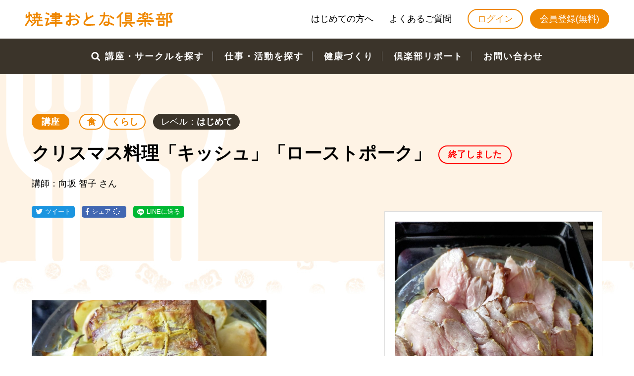

--- FILE ---
content_type: text/html; charset=UTF-8
request_url: https://yaizushingenki.jp/articles/9183/
body_size: 28577
content:
<!DOCTYPE html>
<html lang="ja">
<head>
<meta name="viewport" content="width=device-width, maximum-scale=1.0, minimum-scale=0.5,user-scalable=yes,initial-scale=1.0" />
<meta name="format-detection" content="telephone=no">
<meta property="og:title" content="クリスマス料理「キッシュ」「ローストポーク」｜焼津おとな倶楽部" />
<meta property="og:type" content="website" />
<meta property="og:url" content="https://yaizushingenki.jp/articles/9183/" />
<meta property="og:image" content="https://yaizushingenki.jp/wp-content/uploads/2022/08/IMG20220304135109.jpg" />
<meta property="og:site_name" content="焼津おとな倶楽部" />
<meta property="og:description" content=""/>
<meta property="fb:admins" content="100001401935235" />
<meta charset="UTF-8" />
<title>クリスマス料理「キッシュ」「ローストポーク」 | 焼津おとな倶楽部</title>
<script type="text/javascript" src="//ajax.googleapis.com/ajax/libs/jquery/2.2.0/jquery.min.js"></script>
<script type="text/javascript" src="https://yaizushingenki.jp/wp-content/themes/yoc/js/common.js?202601301218"></script>
<!-- jquery & iScroll -->
<script src="//cdnjs.cloudflare.com/ajax/libs/iScroll/5.1.3/iscroll.min.js"></script>

<!-- smoothScroll -->
<script type="text/javascript" src="https://yaizushingenki.jp/wp-content/themes/yoc/js/jquery.smoothScroll.js"></script>

<!-- slick -->
<script type="text/javascript" src="https://yaizushingenki.jp/wp-content/themes/yoc/js/slick/slick.min.js"></script>
<link rel="stylesheet" type="text/css" media="all" href="https://yaizushingenki.jp/wp-content/themes/yoc/js/slick/slick.css" />
<link rel="stylesheet" type="text/css" media="all" href="https://yaizushingenki.jp/wp-content/themes/yoc/js/slick/slick-theme.css" />
<!-- Google maps API -->
<!--script type="text/javascript" src="//maps.googleapis.com/maps/api/js?key=AIzaSyB-eDsxKZv1_JRN_UrBVKu1VDvoNXMuh90"></script-->
<script type="text/javascript">
//印刷
function print_new(){ window.print(); }
//全て読み込んでから表示
$(document).ready(function(){
	window.onload=function(){
		$("#wrapper").show();
	}
});
</script>
<link rel="stylesheet" type="text/css" media="all" href="https://yaizushingenki.jp/wp-content/themes/yoc/css/reset.css" />
<link rel="stylesheet" type="text/css" media="all" href="https://yaizushingenki.jp/wp-content/themes/yoc/style.css?202601301218" />
<link rel="stylesheet" type="text/css" href="https://yaizushingenki.jp/wp-content/themes/yoc/tab.css?202601301218" media="screen and (max-width:1199px)" />
<link rel="stylesheet" type="text/css" href="https://yaizushingenki.jp/wp-content/themes/yoc/sp.css?202601301218" media="screen and (max-width:895px)" />
<link rel="stylesheet" type="text/css" media="print" href="https://yaizushingenki.jp/wp-content/themes/yoc/css/print.css?202601301218" />
<link rel="stylesheet" href="//netdna.bootstrapcdn.com/font-awesome/4.7.0/css/font-awesome.min.css">
<link rel="stylesheet" href="https://use.fontawesome.com/releases/v5.1.1/css/all.css" integrity="sha384-O8whS3fhG2OnA5Kas0Y9l3cfpmYjapjI0E4theH4iuMD+pLhbf6JI0jIMfYcK3yZ" crossorigin="anonymous">
<link href="https://fonts.googleapis.com/css2?family=Noto+Sans+JP:wght@400;700&display=swap" rel="stylesheet"> 

<!-- All In One SEO Pack 3.7.1[722,765] -->
<meta name="description"  content="人気の「キッシュ」と「ローストポーク」を作ります。 レストランの味をご家庭で再現してみませんか。 プロの料理技術を体験していただき、作る楽しみ、目で見て楽しみ、食べて口福を感じていただき、楽しく学べる講座です。 初心者歓迎です。 ＊＊この講座は《趣味活案内人講座》です＊＊" />

<script type="application/ld+json" class="aioseop-schema">{}</script>
<link rel="canonical" href="https://yaizushingenki.jp/articles/9183/" />
<!-- All In One SEO Pack -->
<link rel='dns-prefetch' href='//s.w.org' />
		<script type="text/javascript">
			window._wpemojiSettings = {"baseUrl":"https:\/\/s.w.org\/images\/core\/emoji\/13.0.0\/72x72\/","ext":".png","svgUrl":"https:\/\/s.w.org\/images\/core\/emoji\/13.0.0\/svg\/","svgExt":".svg","source":{"concatemoji":"https:\/\/yaizushingenki.jp\/wp-includes\/js\/wp-emoji-release.min.js?ver=5.5.17"}};
			!function(e,a,t){var n,r,o,i=a.createElement("canvas"),p=i.getContext&&i.getContext("2d");function s(e,t){var a=String.fromCharCode;p.clearRect(0,0,i.width,i.height),p.fillText(a.apply(this,e),0,0);e=i.toDataURL();return p.clearRect(0,0,i.width,i.height),p.fillText(a.apply(this,t),0,0),e===i.toDataURL()}function c(e){var t=a.createElement("script");t.src=e,t.defer=t.type="text/javascript",a.getElementsByTagName("head")[0].appendChild(t)}for(o=Array("flag","emoji"),t.supports={everything:!0,everythingExceptFlag:!0},r=0;r<o.length;r++)t.supports[o[r]]=function(e){if(!p||!p.fillText)return!1;switch(p.textBaseline="top",p.font="600 32px Arial",e){case"flag":return s([127987,65039,8205,9895,65039],[127987,65039,8203,9895,65039])?!1:!s([55356,56826,55356,56819],[55356,56826,8203,55356,56819])&&!s([55356,57332,56128,56423,56128,56418,56128,56421,56128,56430,56128,56423,56128,56447],[55356,57332,8203,56128,56423,8203,56128,56418,8203,56128,56421,8203,56128,56430,8203,56128,56423,8203,56128,56447]);case"emoji":return!s([55357,56424,8205,55356,57212],[55357,56424,8203,55356,57212])}return!1}(o[r]),t.supports.everything=t.supports.everything&&t.supports[o[r]],"flag"!==o[r]&&(t.supports.everythingExceptFlag=t.supports.everythingExceptFlag&&t.supports[o[r]]);t.supports.everythingExceptFlag=t.supports.everythingExceptFlag&&!t.supports.flag,t.DOMReady=!1,t.readyCallback=function(){t.DOMReady=!0},t.supports.everything||(n=function(){t.readyCallback()},a.addEventListener?(a.addEventListener("DOMContentLoaded",n,!1),e.addEventListener("load",n,!1)):(e.attachEvent("onload",n),a.attachEvent("onreadystatechange",function(){"complete"===a.readyState&&t.readyCallback()})),(n=t.source||{}).concatemoji?c(n.concatemoji):n.wpemoji&&n.twemoji&&(c(n.twemoji),c(n.wpemoji)))}(window,document,window._wpemojiSettings);
		</script>
		<style type="text/css">
img.wp-smiley,
img.emoji {
	display: inline !important;
	border: none !important;
	box-shadow: none !important;
	height: 1em !important;
	width: 1em !important;
	margin: 0 .07em !important;
	vertical-align: -0.1em !important;
	background: none !important;
	padding: 0 !important;
}
</style>
	<link rel='stylesheet' id='hugeit-lightbox-css-css'  href='https://yaizushingenki.jp/wp-content/plugins/lightbox/css/frontend/lightbox.css?ver=5.5.17' type='text/css' media='all' />
<link rel='stylesheet' id='dashicons-css'  href='https://yaizushingenki.jp/wp-includes/css/dashicons.min.css?ver=5.5.17' type='text/css' media='all' />
<link rel='stylesheet' id='theme-my-login-css'  href='https://yaizushingenki.jp/wp-content/themes/yoc/theme-my-login.css?ver=6.4.17' type='text/css' media='all' />
<link rel='stylesheet' id='wp-block-library-css'  href='https://yaizushingenki.jp/wp-includes/css/dist/block-library/style.min.css?ver=5.5.17' type='text/css' media='all' />
<link rel='stylesheet' id='contact-form-7-css'  href='https://yaizushingenki.jp/wp-content/plugins/contact-form-7/includes/css/styles.css?ver=5.3.2' type='text/css' media='all' />
<link rel='stylesheet' id='ewd-ufaq-style-css'  href='https://yaizushingenki.jp/wp-content/plugins/ultimate-faqs/css/ewd-ufaq-styles.css?ver=5.5.17' type='text/css' media='all' />
<link rel='stylesheet' id='ewd-ufaq-rrssb-css'  href='https://yaizushingenki.jp/wp-content/plugins/ultimate-faqs/css/rrssb-min.css?ver=5.5.17' type='text/css' media='all' />
<link rel='stylesheet' id='wp-pagenavi-css'  href='https://yaizushingenki.jp/wp-content/plugins/wp-pagenavi/pagenavi-css.css?ver=2.70' type='text/css' media='all' />
<script type='text/javascript' src='https://yaizushingenki.jp/wp-includes/js/jquery/jquery.js?ver=1.12.4-wp' id='jquery-core-js'></script>
<script type='text/javascript' src='https://yaizushingenki.jp/wp-content/plugins/lightbox/js/frontend/froogaloop2.min.js?ver=5.5.17' id='hugeit-froogaloop-js-js'></script>
<script type='text/javascript' src='https://yaizushingenki.jp/wp-content/plugins/theme-my-login/modules/themed-profiles/themed-profiles.js?ver=5.5.17' id='tml-themed-profiles-js'></script>
<link rel="https://api.w.org/" href="https://yaizushingenki.jp/wp-json/" /><link rel='shortlink' href='https://yaizushingenki.jp/?p=9183' />
    <script type="text/javascript">
        var ajaxurl = 'https://yaizushingenki.jp/wp-admin/admin-ajax.php';
    </script>
<!-- Google Tag Manager -->
<script>(function(w,d,s,l,i){w[l]=w[l]||[];w[l].push({'gtm.start':
new Date().getTime(),event:'gtm.js'});var f=d.getElementsByTagName(s)[0],
j=d.createElement(s),dl=l!='dataLayer'?'&l='+l:'';j.async=true;j.src=
'https://www.googletagmanager.com/gtm.js?id='+i+dl;f.parentNode.insertBefore(j,f);
})(window,document,'script','dataLayer','GTM-KTZFR97');</script>
<!-- End Google Tag Manager --><link rel="Shortcut Icon" type="image/x-icon" href="https://yaizushingenki.jp/wp-content/uploads/2020/09/favicon.png" />
</head>
<body class="articles-template-default single single-articles postid-9183"><!--/ 12 /-->
<!-- Google Tag Manager (noscript) -->
<noscript><iframe src="https://www.googletagmanager.com/ns.html?id=GTM-KTZFR97"
height="0" width="0" style="display:none;visibility:hidden"></iframe></noscript>
<!-- End Google Tag Manager (noscript) -->
<a name='JumpPageHead'></a>
<div id="wrapper" class="hfeed">

<header id="header">
	<div id="headerInner">
        <div id="mobile-head">
						<div id="site-title">
				<a href="https://yaizushingenki.jp/" title="焼津おとな倶楽部" rel="home"><img src="https://yaizushingenki.jp/wp-content/themes/yoc/images/logo.svg" alt="焼津おとな倶楽部"></a>
			</div>
			<!-- ディスクリプション -->
            <div id="nav-toggle">
                <div>
                    <span></span>
                    <span></span>
                    <span></span>
                </div>
            </div>
        </div>
		<nav id="global-nav">
			<div class="sp_disp"><img src="https://yaizushingenki.jp/wp-content/themes/yoc/images/logo_w.svg" alt="焼津おとな倶楽部" alt="焼津おとな倶楽部"></div>
			<ul class="menu-sub">
				<li><a href="https://yaizushingenki.jp/guide/">はじめての方へ</a></li>
				<li><a href="https://yaizushingenki.jp/faq/">よくあるご質問</a></li>
								<li class="btn_login"><a href="https://yaizushingenki.jp/login/">ログイン</a></li>
				<li class="btn_entry"><a href="https://yaizushingenki.jp/register/">会員登録(無料)</a></li>
							</ul>
			<ul id="menu-main" class="menu">
				<li id="menu-item-7092" class="articles menu-item menu-item-type-post_type menu-item-object-page menu-item-has-children menu-item-7092"><a href="https://yaizushingenki.jp/kouza/">講座・サークルを探す</a>
<ul class="sub-menu">
	<li id="menu-item-7089" class="menu-item menu-item-type-custom menu-item-object-custom menu-item-7089"><a href="https://yaizushingenki.jp/articles/">講座・サークル一覧</a></li>
	<li id="menu-item-7279" class="menu-item menu-item-type-post_type menu-item-object-page menu-item-7279"><a href="https://yaizushingenki.jp/kouza/circle/">「サークル」について</a></li>
	<li id="menu-item-7148" class="menu-item menu-item-type-custom menu-item-object-custom menu-item-7148"><a href="https://yaizushingenki.jp/guide/">受講するには</a></li>
	<li id="menu-item-7086" class="menu-item menu-item-type-post_type menu-item-object-page menu-item-7086"><a href="https://yaizushingenki.jp/kouza/start-guide/">開講するには</a></li>
	<li id="menu-item-7814" class="menu-item menu-item-type-custom menu-item-object-custom menu-item-7814"><a href="https://yaizushingenki.jp/kouza/koushi/">趣味活案内人（市民講師）情報</a></li>
</ul>
</li>
<li id="menu-item-7017" class="menu-item menu-item-type-post_type menu-item-object-page menu-item-7017"><a href="https://yaizushingenki.jp/activity/">仕事・活動を探す</a></li>
<li id="menu-item-7016" class="menu-item menu-item-type-post_type menu-item-object-page menu-item-7016"><a href="https://yaizushingenki.jp/health/">健康づくり</a></li>
<li id="menu-item-6557" class="menu-item menu-item-type-custom menu-item-object-custom menu-item-6557"><a href="https://yaizushingenki.jp/report/">倶楽部リポート</a></li>
<li id="menu-item-7015" class="menu-item menu-item-type-post_type menu-item-object-page menu-item-7015"><a href="https://yaizushingenki.jp/contact/">お問い合わせ</a></li>
			</ul>
		</nav>
	</div><!-- #headerInner -->
</header><!-- header -->

			<div id="main" class="throughBox">
	
	<div id="content" role="main" class="wide_ver">

	
	<div id="post-9183" class="post-9183 articles type-articles status-publish has-post-thumbnail hentry articleslist-genre04 articleslist-genre08">

		
		<div class="arcHeader bg_genre04">
			<div class="arcHeader_in kubun1">

				<ul class="tag">
					<li><div class="tagKubun">講座</div><li>
					<li>
					<div class="tagGenre">食</div><div class="tagGenre">くらし</div>					</li>
					<li><div class="tagLevel">レベル：<strong>はじめて</strong></div></li>
				</ul>

				<h2>
					クリスマス料理「キッシュ」「ローストポーク」					<span class="end">終了しました</span>				</h2>

				<div class="Teacher">講師：向坂 智子 さん</div>
				<div class="entry-social">
	<ul>
	<li class="twitter"><a href="//twitter.com/share?text=クリスマス料理「キッシュ」「ローストポーク」&url=https://yaizushingenki.jp/articles/9183/&via=wemo_blog" title="Twitterでシェア" onclick="javascript:window.open(this.href, '_blank', 'menubar=no,toolbar=no,resizable=yes,scrollbars=yes,height=400,width=600');return false;"><i class="fab fa-twitter"></i>ツイート</a></li>
	<li class="facebook"><a href="//www.facebook.com/sharer.php?src=bm&u=https://yaizushingenki.jp/articles/9183/&t=クリスマス料理「キッシュ」「ローストポーク」" title="Facebookでシェア" onclick="javascript:window.open(this.href, '_blank', 'menubar=no,toolbar=no,resizable=yes,scrollbars=yes,height=800,width=600');return false;"><i class="fab fa-facebook-f"></i>シェア <span class="facebook-count"><i class="fa fa-spinner fa-pulse"></i></span></a></li>
	<li class="line"><a href="//line.me/R/msg/text/?クリスマス料理「キッシュ」「ローストポーク」%0Ahttps://yaizushingenki.jp/articles/9183/" target="_blank" title="LINEに送る"><img src="https://yaizushingenki.jp/wp-content/themes/yoc/images/icon_line_w.png" />LINEに送る</a></li>
	</ul>
</div>
			</div>
		</div><!--/ .arcHeader /-->

		<div class="arcBody">

			<div class="arcDocarea">

				<ul class="arcImg">
											<li><a href="https://yaizushingenki.jp/wp-content/uploads/2022/08/IMG20220304120414.jpg">
						<img width="600" height="800" src="https://yaizushingenki.jp/wp-content/uploads/2022/08/IMG20220304120414.jpg" class="attachment-800x800 size-800x800" alt="" loading="lazy" srcset="https://yaizushingenki.jp/wp-content/uploads/2022/08/IMG20220304120414.jpg 1536w, https://yaizushingenki.jp/wp-content/uploads/2022/08/IMG20220304120414-240x320.jpg 240w, https://yaizushingenki.jp/wp-content/uploads/2022/08/IMG20220304120414-768x1024.jpg 768w, https://yaizushingenki.jp/wp-content/uploads/2022/08/IMG20220304120414-135x180.jpg 135w, https://yaizushingenki.jp/wp-content/uploads/2022/08/IMG20220304120414-1152x1536.jpg 1152w" sizes="(max-width: 600px) 100vw, 600px" />						</a></li>
																								</ul>

				<div class="arcDoc">
					<h3>講座内容</h3>
					<p>人気の「キッシュ」と「ローストポーク」を作ります。</p>
<p>レストランの味をご家庭で再現してみませんか。</p>
<p>プロの料理技術を体験していただき、作る楽しみ、目で見て楽しみ、食べて口福を感じていただき、楽しく学べる講座です。</p>
<p>初心者歓迎です。</p>
<p>&nbsp;</p>
<table style="border-collapse: collapse; border-color: #000000;">
<tbody>
<tr>
<td style="background-color: #ebe8e8;"><strong style="background-color: #ffffff;"><span style="background-color: #ffffff;">＊＊この講座は<span style="color: #ff4d00;">《趣味活案内人講座》</span>です＊＊</span></strong></td>
</tr>
<tr>
<td>身近な先生である趣味活案内人（市民講師）が、自分の趣味や特技を教えます。</p>
<p>茶話会のような気軽な雰囲気で、楽しい時間を過ごしませんか。</td>
</tr>
</tbody>
</table>
<p>&nbsp;</p>
				</div>
				
			</div>

			<div class="arcInfoarea">
			<div class="arcInfoarea_In">

				<div class="mainphoto">
					<a class="responsive_lightbox" href="https://yaizushingenki.jp/wp-content/uploads/2022/08/IMG20220304135109-768x1024.jpg"><img src="https://yaizushingenki.jp/wp-content/uploads/2022/08/IMG20220304135109-768x1024.jpg" /></a>				</div>
				<dl><dt>開催日時</dt><dd>2022/12/15（木）10:00～12:30</dd></dl><dl><dt>開催場所</dt><dd>和田公民館</dd></dl><dl><dt>期間・回数</dt><dd>1回</dd></dl><dl><dt>受講料</dt><dd>3,500円（受講料500円＋材料費3,000円）</dd></dl><dl><dt>対象</dt><dd>概ね50歳以上</dd></dl><dl><dt>定員</dt><dd>10名</dd></dl><dl><dt>講師・代表者</dt><dd>向坂 智子 さん</dd></dl>				<div class="contact_info">
				<div class="btn_entry"><div class="end">終了しました</div></div><div class="entrylimit">申込締切日：2022.9.15(木)</div>					<div class="btn_guide"><a class="morebtn2" href="https://yaizushingenki.jp/guide/">講座お申し込み方法</a></div>
				</div>

			</div>
			</div><!--/ .arcInfoarea /-->

		</div><!--/ .arcBody /-->

					<div class="entry-content">
							</div><!-- .entry-content -->
		
		
<div class="topMidashi foot_arcList">
	<h2>講座・趣味を探す</h2>
	<span>（現在の登録：19件）</span>
	<div class="btn"><a class="morebtn" href="https://yaizushingenki.jp/articles/">もっと見る</a></div>
</div>
<ul class="Itemlist">
			<li class="kubun1">
			<div class="waku">
			<a href="https://yaizushingenki.jp/articles/15242/">
			<div class="head">
				<div class="date">
					2026<strong>1.30</strong><div class="you">金</div>					<div class="kubun">講座</div>
				</div>
				<div class="img" style="background:url(https://yaizushingenki.jp/wp-content/uploads/2025/11/14eb274d8e3a511a830e414f3059b947.jpg) center center no-repeat; background-size: cover;"></div>			</div>
			<div class="txt">
				<div class="Type clearfix">
					<div class="tagGenre">美術・工芸</div><div class="tagLevel"><strong>初級～中級</strong></div>				</div>
				<div class="Title">クラフトバンドで作るかご（全2回）</div>
				<div class="Teacher">講師：松永 昭子 さん</div>			</div>
			</a>
			</div><!--.waku-->
		</li>
			<li class="kubun1">
			<div class="waku">
			<a href="https://yaizushingenki.jp/articles/15244/">
			<div class="head">
				<div class="date">
					2026<strong>2.4</strong><div class="you">水</div>					<div class="kubun">講座</div>
				</div>
				<div class="img" style="background:url(https://yaizushingenki.jp/wp-content/uploads/2025/05/ade7c998f9c2cf978cd9f63299fe4f87-1024x760.jpeg) center center no-repeat; background-size: cover;"></div>			</div>
			<div class="txt">
				<div class="Type clearfix">
					<div class="tagGenre">美術・工芸</div><div class="tagLevel"><strong>はじめて</strong></div>				</div>
				<div class="Title">蓮の葉に色付けして団扇を作る　Botany Painting</div>
				<div class="Teacher">講師：八木 祥子 さん</div>			</div>
			</a>
			</div><!--.waku-->
		</li>
			<li class="kubun1">
			<div class="waku">
			<a href="https://yaizushingenki.jp/articles/15533/">
			<div class="head">
				<div class="date">
					2026<strong>2.5</strong><div class="you">木</div>					<div class="kubun">講座</div>
				</div>
				<div class="img" style="background:url(https://yaizushingenki.jp/wp-content/uploads/2025/12/d2e123ade94f227d3fd6a3746c306c4b.jpg) center center no-repeat; background-size: cover;"></div>			</div>
			<div class="txt">
				<div class="Type clearfix">
					<div class="tagGenre">学ぶ</div><div class="tagLevel"><strong>はじめて</strong></div>				</div>
				<div class="Title">食を通じて知る八雲の世界「小泉八雲 × はんべ At Yaidzu」</div>
				<div class="Teacher">講師：金原純子さん（趣味活案内人。クレオール料理研究家）<br />
又木克昌さん（小泉八雲愛好家。ボランティア講師）</div>			</div>
			</a>
			</div><!--.waku-->
		</li>
			<li class="kubun1">
			<div class="waku">
			<a href="https://yaizushingenki.jp/articles/15245/">
			<div class="head">
				<div class="date">
					2026<strong>2.12</strong><div class="you">木</div>					<div class="kubun">講座</div>
				</div>
				<div class="img" style="background:url(https://yaizushingenki.jp/wp-content/uploads/2024/05/1-1-1024x817.jpg) center center no-repeat; background-size: cover;"></div>			</div>
			<div class="txt">
				<div class="Type clearfix">
					<div class="tagGenre">音楽</div><div class="tagLevel"><strong>はじめて</strong></div>				</div>
				<div class="Title">童謡・唱歌を水戸黄門と一緒に歌いましょう</div>
				<div class="Teacher">講師：大橋 正博 さん</div>			</div>
			</a>
			</div><!--.waku-->
		</li>
		</ul>


			</div><!-- #post-## -->


</div><!-- #content -->


</div><!-- #main -->

	<div id="pankuzu">
		<!-- Breadcrumb NavXT 6.5.0 -->
<span property="itemListElement" typeof="ListItem"><a property="item" typeof="WebPage" title="焼津おとな倶楽部へ移動" href="https://yaizushingenki.jp" class="home"><span property="name">トップページ</span></a><meta property="position" content="1"></span> &gt; <span property="itemListElement" typeof="ListItem"><a property="item" typeof="WebPage" title="Go to 講座・趣味." href="https://yaizushingenki.jp/articles/" class="post post-articles-archive" ><span property="name">講座・趣味</span></a><meta property="position" content="2"></span> &gt; <span property="itemListElement" typeof="ListItem"><a property="item" typeof="WebPage" title="Go to the 食 カテゴリー archives." href="https://yaizushingenki.jp/articleslist/genre04/" class="taxonomy articleslist" ><span property="name">食</span></a><meta property="position" content="3"></span> &gt; <span class="post post-articles current-item">クリスマス料理「キッシュ」「ローストポーク」</span>	</div><!-- #pankuzu -->

<div class="pagetop gotop"><a href="#JumpPageHead"></a></div>

<footer role="contentinfo">
	<div id="footerInner">
		<div class="f_sitelogo">
			<a href="https://yaizushingenki.jp/" title="焼津おとな倶楽部" rel="home"><img src="https://yaizushingenki.jp/wp-content/themes/yoc/images/logo_w.svg" alt="焼津おとな倶楽部"></a>
			<strong>焼津新元気世代プロジェクト</strong>
		</div>
		<ul id="footerutilitymenu">
			<li><a href="https://yaizushingenki.jp/sitepolicy/">サイトポリシー</a></li>
			<li><a href="https://yaizushingenki.jp/privacy/">プライバシーポリシー</a></li>
			<li><a href="https://yaizushingenki.jp/sitemaplist/">サイトマップ</a></li>
		</ul><!-- #footerutilitymenu -->
	</div><!-- #footerInner -->
	<div id="site-copy">
		&copy; City of Yaizu All rights reserved.
	</div><!-- #site-copy-->
</footer>
</div><!-- #wrapper -->

<script type="text/javascript">
        if(jQuery('.wpcf7').length){　//formのclassが存在するか判定
          var wpcf7Elm = document.querySelector( '.wpcf7' );
          wpcf7Elm.addEventListener( 'wpcf7mailsent', function( event ) {
            if ( '6932' == event.detail.contactFormId ) {//お問い合わせ
              location.replace('../contact-comp/');
            }
            if ( '6999' == event.detail.contactFormId ) {//講座申込
              location.replace('../entry-comp/');
            }
         }, false );
        }
</script>
<script type='text/javascript' src='https://yaizushingenki.jp/wp-content/plugins/lightbox/js/frontend/mousewheel.min.js?ver=1.0' id='mousewheel-min-js-js'></script>
<script type='text/javascript' id='hugeit-lightbox-js-js-extra'>
/* <![CDATA[ */
var hugeit_resp_lightbox_obj = {"hugeit_lightbox_lightboxView":"view1","hugeit_lightbox_speed_new":"600","hugeit_lightbox_overlayClose_new":"true","hugeit_lightbox_loop_new":"true","hugeit_lightbox_fullwidth_effect":"false","hugeit_lightbox_thumbs":"false","hugeit_lightbox_showTitle":"true","hugeit_lightbox_showDesc":"false","hugeit_lightbox_showBorder":"false","hugeit_lightbox_imageframe":"frame_0","hugeit_lightbox_fullscreen_effect":"false","hugeit_lightbox_rightclick_protection":"true","hugeit_lightbox_arrows_hover_effect":"0","lightbox_open_close_effect":"0","hugeit_lightbox_view_info":"false"};
var hugeit_gen_resp_lightbox_obj = {"hugeit_lightbox_slideAnimationType":"effect_1","hugeit_lightbox_overlayDuration":"150","hugeit_lightbox_escKey_new":"false","hugeit_lightbox_keyPress_new":"false","hugeit_lightbox_arrows":"true","hugeit_lightbox_mouseWheel":"false","hugeit_lightbox_download":"false","hugeit_lightbox_showCounter":"false","hugeit_lightbox_nextHtml":"","hugeit_lightbox_prevHtml":"","hugeit_lightbox_sequence_info":"image","hugeit_lightbox_sequenceInfo":"of","hugeit_lightbox_width_new":"100","hugeit_lightbox_height_new":"100","hugeit_lightbox_videoMaxWidth":"790","hugeit_lightbox_slideshow_new":"false","hugeit_lightbox_slideshow_auto_new":"false","hugeit_lightbox_slideshow_speed_new":"2500","hugeit_lightbox_slideshow_start_new":"","hugeit_lightbox_slideshow_stop_new":"","hugeit_lightbox_watermark":"false","hugeit_lightbox_socialSharing":"false","hugeit_lightbox_facebookButton":"false","hugeit_lightbox_twitterButton":"false","hugeit_lightbox_googleplusButton":"false","hugeit_lightbox_pinterestButton":"false","hugeit_lightbox_linkedinButton":"false","hugeit_lightbox_tumblrButton":"false","hugeit_lightbox_redditButton":"false","hugeit_lightbox_bufferButton":"false","hugeit_lightbox_diggButton":"false","hugeit_lightbox_vkButton":"false","hugeit_lightbox_yummlyButton":"false","hugeit_lightbox_watermark_text":"WaterMark","hugeit_lightbox_watermark_textColor":"ffffff","hugeit_lightbox_watermark_textFontSize":"30","hugeit_lightbox_watermark_containerBackground":"000000","hugeit_lightbox_watermark_containerOpacity":"90","hugeit_lightbox_watermark_containerWidth":"300","hugeit_lightbox_watermark_position_new":"9","hugeit_lightbox_watermark_opacity":"70","hugeit_lightbox_watermark_margin":"10","hugeit_lightbox_watermark_img_src_new":"https:\/\/yaizushingenki.jp\/wp-content\/plugins\/lightbox\/images\/No-image-found.jpg","hugeit_lightbox_watermark_container_bg_color":"rgba(0,0,0,0.9)"};
var hugeit_resp_lightbox_plugins_url = "https:\/\/yaizushingenki.jp\/wp-content\/plugins\/lightbox\/images\/image_frames\/";
/* ]]> */
</script>
<script type='text/javascript' src='https://yaizushingenki.jp/wp-content/plugins/lightbox/js/frontend/lightbox.js?ver=1.0' id='hugeit-lightbox-js-js'></script>
<script type='text/javascript' id='hugeit-custom-js-js-extra'>
/* <![CDATA[ */
var lightbox_type = "new_type";
var ajaxUrl = "https:\/\/yaizushingenki.jp\/wp-admin\/admin-ajax.php";
/* ]]> */
</script>
<script type='text/javascript' src='https://yaizushingenki.jp/wp-content/plugins/lightbox/js/frontend/custom.js?ver=1.0' id='hugeit-custom-js-js'></script>
<script type='text/javascript' id='contact-form-7-js-extra'>
/* <![CDATA[ */
var wpcf7 = {"apiSettings":{"root":"https:\/\/yaizushingenki.jp\/wp-json\/contact-form-7\/v1","namespace":"contact-form-7\/v1"}};
/* ]]> */
</script>
<script type='text/javascript' src='https://yaizushingenki.jp/wp-content/plugins/contact-form-7/includes/js/scripts.js?ver=5.3.2' id='contact-form-7-js'></script>

	<!-- jQuery Easing -->
	<script src="https://yaizushingenki.jp/wp-content/themes/yoc/js/jquery.easing.1.3.js"></script>
	<!-- Flexslider -->
	<script src="https://yaizushingenki.jp/wp-content/themes/yoc/js/jquery.flexslider-min.js"></script>

</body>
</html>


--- FILE ---
content_type: text/html; charset=UTF-8
request_url: https://yaizushingenki.jp/wp-admin/admin-ajax.php
body_size: 9
content:
["",null]

--- FILE ---
content_type: text/css
request_url: https://yaizushingenki.jp/wp-content/themes/yoc/style.css?202601301218
body_size: 109198
content:
@charset "utf-8";
@import url(//fonts.googleapis.com/earlyaccess/notosansjp.css);
/*
Theme Name: 焼津おとな倶楽部サイト用
Theme URI: https://www.sunloft.co.jp/
Description: 2013年版の WordPress テーマ「コーポレート01」は、企業サイト制作により最適なテーマです。カスタム投稿へ対応してみました。その他の機能は、ヘッダの余計なタグを無効化、カスタムメニュー利用可能、パンくずリスト自動生成、「続きを読む」リンクの#を無効化、トップページ新着情報のNEWマーク表示（デフォルト7日間）、トップページでのRSS取得（複数ブログ可能）、投稿カテゴリ毎の月別表示（プラグイン使用）、コメント非表示、固定ページのコーナータイトルを自動表示、固定ページのサイドメニューを自動表示（階層無制限）、管理者以外にワードプレスアップデートのお知らせ非表示、管理画面の「ダッシュボード」「投稿」「ページ」の不要なコンテンツを非表示、ビジュアルエディタの最適化に対応しています。
Author: 株式会社サンロフト
Version: 1.0
License: GNU General Public License
License URI: license.txt
*/


/************************************************
目次
************************************************ */

/*** 目次見出し ***
- Reset default browser CSS
- Global Elements
- CSS Library
- Layout
- header
- menu
- mainimage
- pankuz
- content
- sidebox
- pagetop
- footer
*/

/* ============================
   Reset default browser CSS.
/* ============================ */

html, body, div, span, applet, object, iframe,
h1, h2, h3, h4, h5, h6, p, blockquote, pre,
a, abbr, acronym, address, big, cite, code,
del, dfn, em, font, img, ins, kbd, q, s, samp,
small, strike, strong, sub, sup, tt, var,
b, u, i, center,
dl, dt, dd, ol, ul, li,
fieldset, form, label, legend,
table, caption, tbody, tfoot, thead, tr, th, td{
	background: transparent;
	border: 0;
	margin: 0;
	padding: 0;
	vertical-align: baseline;
}
* {
  -webkit-box-sizing: border-box;
     -moz-box-sizing: border-box;
          box-sizing: border-box;
}
::selection {
	background: #d7d4d4;
}
body {
	line-height: 1;
}
h1, h2, h3, h4, h5, h6{
	clear: both;
	font-weight: normal;
}
ol, ul{
	list-style: none;
}
blockquote{
	quotes: none;
}
blockquote:before, blockquote:after{
	content: '';
	content: none;
}
del{
	text-decoration: line-through;
}
/* tables still need 'cellspacing="0"' in the markup */
table{
	border-collapse: collapse;
	border-spacing: 0;
}
a,
input[type="submit"] {
	transition: all 0.4s ease 0s;
}
a img{
	border: none;
}
a:hover img{
	transition: all 0.4s ease 0s;
	opacity: 0.7;
}

/* 外部リンクマーク */
a.blank_icon::after{
	font-family: "FontAwesome";
	content: "\f08e";
	margin-left: 5px;
}

/* ============================
   Global Elements
/* ============================ */

/* Main global 'theme' and typographic styles
--------------------------------------------- */
body,
input,
textarea {
	color: #000;
	font-family: 'メイリオ',Meiryo,"小塚ゴシック Pro R", "Helvetica Neue", Arial, Helvetica, "Nimbus Sans L", sans-serif;
	font-weight: 500;
	/*font-family: "游ゴシック体", "Yu Gothic", YuGothic, "Hiragino Kaku Gothic ProN", "Hiragino Sans", Meiryo, sans-serif;*/
	/*font-family: 'Noto Sans JP,Hiragino Kaku Gothic Pro,ヒラギノ角ゴ Pro W3,Droid Sans Japanese,Helvetica Neue,Helvetica,Arial,Sans-serif,monospace;*/
	/*font-family: '游ゴシック体', 'Yu Gothic', YuGothic, 'ヒラギノ角ゴ Pro', 'Hiragino Kaku Gothic Pro', 'メイリオ', 'Meiryo', sans-serif;*/
	/*font-family: "Hiragino Kaku Gothic ProN","メイリオ", sans-serif;*/
	background-color: #fff;
	line-height: 1.6;
	font-size: 18px;
}
body {
	background: #fff;
	}

hr {
	background-color: #e7e7e7;
	border: 0;
	clear: both;
	height: 1px;
	margin-bottom: 1em;
}

/* Text elements
--------------------------------------------- */
p {
	margin: 0 0 1em 0;
}
ul {
	list-style: square;
	margin: 0 0 1em 1.5em;
}
ol {
	list-style-type: decimal;
	margin: 0 0 1em 2.5em;
}
ol ol {
	list-style: upper-alpha;
}
ol ol ol {
	list-style: lower-roman;
}
ol ol ol ol {
	list-style: lower-alpha;
}
ul ul,
ol ol,
ul ol,
ol ul {
	margin-bottom: 0;
}
dl {
	margin: 0 0 1em 0;
}
dt {
	font-weight: bold;
}
dd {
	margin-bottom: 1em;
}
strong {
	font-weight: bold;
}
cite,
em,
i {
	font-style: italic;
}
big {
	font-size: 131.25%;
}
ins {
	background: #ffc;
	text-decoration: none;
}
blockquote {
	font-style: italic;
	padding: 0 3em;
}
blockquote cite,
blockquote em,
blockquote i {
	font-style: normal;
}
pre {
	background: #f7f7f7;
	color: #222;
	line-height: 1.5em;
	margin-bottom: 1em;
	padding: 1.5em;
	white-space: -moz-pre-wrap;
	/* Opera 4-6 */
	white-space: -pre-wrap;
	/* Opera 7 */
	white-space: -o-pre-wrap;
	/* CSS3 */
	white-space: pre-wrap;
	/* IE 5.5+ */
	word-wrap: break-word;
}
abbr,
acronym {
	border-bottom: 1px dotted #666;
	cursor: help;
}
sup,
sub {
	height: 0;
	line-height: 1;
	position: relative;
	vertical-align: baseline;
}
sup {
	bottom: 1ex;
}
sub {
	top: .5ex;
}
input[type="text"],
textarea {
	background: #f9f9f9;
	border: 1px solid #d8deed;
	padding: 5px;
}
a:link {
	color: #0043a9;
}
a:visited {
	color: #0043a9;
}
a:active,
a:hover {
	color: #0b4fb6;
}

a.newpage:after {
	margin-left: 7px;
	content: " ";
	display: inline-block;
	width: 11px;
	height: 11px;
	background: url(images/i_ExternalLink_b.png); 
	background-size: contain;
	vertical-align: top;
}

a.icon-pdf:after {
	margin-left: 5px;
	content: " ";
	display: inline-block;
	width: 12px;
	height: 14px;
	background: url(images/icon_pdf.gif); 
	background-size: contain;
	vertical-align: middle;
}

/* リンクボタン
----------------------------- */
/* 黒1 */
a.section_more {
	position: relative;
	display: block;
	width: 350px;
	margin: 0 auto;
	padding: .85em 3.5em;
	background: #333;
	-moz-border-radius: 5px;
	-webkit-border-radius: 5px;
	border-radius: 5px;
	text-decoration: none;
	font-size: 1em;
	line-height: 1.3em;
	color: #fff !important;
}

a.section_more:after {
    font-family: FontAwesome;
    content: '\f105';
	position: absolute;
	top: 50%;
	right: 15px;
	margin-top: -12px;
	font-size: 1.3em;
	color: #fff;
}
a.section_more:hover {
	background: #666;
	transition: all 0.4s ease 0s;
}
/* オレンジ */
a.morebtn {
	display: block;
	position: relative;
	padding: .5em 3em .5em 3em;
	background: #fff;
	border: solid 3px #EF8700;
	-moz-border-radius: 30px;
	-webkit-border-radius: 30px;
	border-radius: 30px;
	text-decoration: none;
	font-weight: bold;
	line-height: 1.3em;
	color: #EF8700 !important;
}

a.morebtn:after {
    font-family: FontAwesome;
    content: '\f105';
	position: absolute;
	top: 50%;
	right: 15px;
	margin-top: -12px;
	font-size: 1.3em;
	color: #fff;
}
a.morebtn:hover {
	opacity: 0.7;
	transition: all 0.4s ease 0s;
}
/* 茶 */
a.morebtn2 {
	display: block;
	position: relative;
	padding: .5em 3em .5em 3em;
	background: #3B342A;
	border: solid 3px #3B342A;
	-moz-border-radius: 30px;
	-webkit-border-radius: 30px;
	border-radius: 30px;
	text-decoration: none;
	font-weight: bold;
	line-height: 1.3em;
	color: #fff !important;
	text-align: center;
}
/*
a.morebtn2:after {
    font-family: FontAwesome;
    content: '\f105';
	position: absolute;
	top: 50%;
	right: 15px;
	margin-top: -12px;
	font-size: 1.3em;
	color: #fff;
}
*/
a.morebtn:hover {
	opacity: 0.7;
	transition: all 0.4s ease 0s;
}

/* リスト
----------------------------- */
#content ul.normal{
	margin: 1em 0 1em 1em;
}
#content ul.normal li{
	list-style: none;
	margin: 0 0 .35em 0;
	padding: 0 0 0 1.5em;
	background: url(images/icon_right.png) 6px 7px no-repeat;
	background-size: auto 10px;
}
#content ul.normal2{
	margin: 1em 0;
}
#content ul.normal2 li{
	list-style: none;
	margin: 0 0 .35em 0;
	padding: 0 0 0 1.5em;
	background: url(images/listmark02.png) 6px 7px no-repeat;
	background-size: auto 12px;
}

#content ul.linklist{
	margin: 1.5em 0 1.5em 1em;
}
#content ul.linklist li{
	list-style: none;
	margin: 0 0 .5em 0 !important;
	padding: 0 0 0 1.35em !important;
	background: url(images/listmark01.png) 0 5px no-repeat;
	background-size: auto 16px;
}
#content ul.linklist li .sub{
	margin: .65em 0 1em 0;
}
#content ul.linklist li form br {
	display: none;
}
#content ul.linklist li input[type="submit"] {
	width: auto !important;
	max-width: 100% !important;
	margin: 0 !important;
	padding: 0 !important;
	background: none !important;
	color: #0b4fb6 !important;
	text-decoration: underline;
}

ol.rounded-list {
	counter-reset:li; /*カウントリセット*/
	margin: 0;
  }
ol.rounded-list > li {
	list-style: none;
	position: relative;
	padding: 15px 0 0 57px;
	line-height: 1.5em;
	margin: 0 0 5px 0;
	border: none;
	font-weight: normal;
}
ol.rounded-list li:before{
	content: counter(li);
	counter-increment: li;
	position: absolute;
	left: 10px;
	top: 12px;
	line-height: 1.2em;
	width: 2em;
	color: #fff;
	-moz-border-radius: 100%;
	-webkit-border-radius: 100%;
	border-radius: 100%;
	background-color: #27a0cd;
	font-size: 1em;
	font-weight: bold;
	padding: 0.45em 0.3em 0.3em 0.6em;
}

/* Images
----------------------------- */
img.size-auto,
img.size-full,
img.size-large,
img.size-medium,
.attachment img {
	max-width: 100%;
	height: auto;
}
.alignleft,
img.alignleft {
	display: inline;
	float: left;
	margin-right: 2em;
	margin-top: 4px;
}
.alignright,
img.alignright {
	display: inline;
	float: right;
	margin-left: 2em;
	margin-top: 4px;
}
.aligncenter,
img.aligncenter {
	clear: both;
	display: block;
	margin-left: auto;
	margin-right: auto;
}
img.alignleft,
img.alignright,
img.aligncenter {
	margin-bottom: 1.5em;
}

img.el{
	width: 11px;
	height: 11px;
	margin: 0 0 0 8px;
	vertical-align: top;
}

/* キャプション機能用
----------------------------- */
.wp-caption {
	max-width: 100%;
	line-height: 18px;
	margin: 3em auto;
	padding: 0;
	text-align: center;
}
.wp-caption img {
	max-width: 100%;
}
.wp-caption p.wp-caption-text {
	font-size: .85em;
	margin-top: 1em;
}

/* ギャラリー機能用
----------------------------- */
.gallery{
	margin: auto;
}
.gallery .gallery-item{
	float: left;
	margin-top: 10px;
	text-align: center;
}
.gallery img {
	/*border: 2px solid #cfcfcf;*/
	border: solid 10px #efefef;
}
.gallery img :hover	{border: solid 10px #bbcbf2;}

.gallery .gallery-caption {
	margin-left: 0;
}

/* カラム毎のサイズ
----------------------------- */
.gallery-columns-1 .gallery-item {width: 25%;}
.gallery-columns-2 .gallery-item {width: 50%;}
.gallery-columns-3 .gallery-item {width: 33%;}
.gallery-columns-4 .gallery-item {width: 25%;}
.gallery-columns-5 .gallery-item {width: 20%;}
.gallery-columns-6 .gallery-item {width: 16%;}
.gallery-columns-7 .gallery-item {width: 14%;}
.gallery-columns-8 .gallery-item {width: 12%;}
.gallery-columns-9 .gallery-item {width: 11%;}

.entry-content dl.gallery-item {
	margin: 0;
}
.gallery-item a,
.gallery-caption {
	width: 90%;
}
.gallery-item a {
	display: block;
}
.gallery-caption a {
	display: inline;
}
.gallery-columns-1 .gallery-item a {
	max-width: 100%;
	width: auto;
}
.gallery .gallery-icon img {
	height: auto;
	max-width: 90%;
	/*padding: 5%;*/
}
.gallery-columns-1 .gallery-icon img {
	padding: 3%;
}

/* ============================
   Original CSS Library
/* ============================ */

/* フォント
----------------------------- */
.bold	{ font-weight: bold; }
.font-large{ font-size: 1.25em !important;}
.font-medium{ font-size: 1.15em !important;}
.font-small{ font-size: 0.85em !important;}
.fcol-red{ color: #ff0000 !important;}

/* 画像
----------------------------- */
img.f_left{ margin: 0 1em 1em 0; }
img.f_right{ margin: 0 0 1em 1em; }
img.border{ padding: 3px; background: #ffffff; border: 1px solid #e8e8e8;}

/* 配置
----------------------------- */
.center	{text-align: center !important;}
.left	{text-align: left !important;}
.right	{text-align: right !important;}
.top	{vertical-align: top !important;}
.middle	{vertical-align: middle !important;}
.bottom	{vertical-align: bottom !important;}
.width_auto{width: auto !important;}
.block	{display: block;}
.inline	{display: inline;}
.hidden	{display: none;}
.overflow {overflow: hidden !important;}
.f_left {float: left; }
.f_right{float: right; }
.f_none	{float: none !important;}
.clear	{clear: both;}
.clear_none		{clear: none;}
.clear_left		{clear: left;}
.clear_right	{clear: right;}
.clearfix		{zoom:1;}
.clearfix:after{content : ''; display : block; clear : both;}
.nowrap	{white-space: nowrap;}
.width15{width: 15% !important;}
.width20{width: 20% !important;}
.width25{width: 25% !important;}
.width30{width: 30% !important;}
.width40{width: 40% !important;}
.width50{width: 50% !important;}
.width100{width: 100% !important;}

/* 余白
----------------------------- */
.m_auto		{margin-left: auto !important; margin-right: auto !important;}
.m_all0		{margin: 0 !important;}
.m_top0		{margin-top: 0 !important;}
.m_right0	{margin-right: 0 !important;}
.m_bottom0	{margin-bottom: 0 !important;}
.m_left0	{margin-left: 0 !important;}
.m_top5		{margin-top: 5px !important;}
.m_right5	{margin-right: 5px !important;}
.m_bottom5	{margin-bottom: 5px !important;}
.m_left5	{margin-left: 5px !important;}
.m_top10	{margin-top: 10px !important;}
.m_right10	{margin-right: 10px !important;}
.m_bottom10	{margin-bottom: 10px !important;}
.m_left10	{margin-left: 10px !important;}
.m_top15	{margin-top: 15px !important;}
.m_right15	{margin-right: 15px !important;}
.m_bottom15	{margin-bottom: 15px !important;}
.m_left15	{margin-left: 15px !important;}
.m_top20	{margin-top: 20px !important;}
.m_right20	{margin-right: 20px !important;}
.m_bottom20	{margin-bottom: 20px !important;}
.m_left20	{margin-left: 20px !important;}
.m_top30	{margin-top: 30px !important;}
.m_right30	{margin-right: 30px !important;}
.m_bottom30	{margin-bottom: 30px !important;}
.m_left30	{margin-left: 30px !important;}
.m_top40	{margin-top: 40px !important;}
.m_right40	{margin-right: 40px !important;}
.m_bottom40	{margin-bottom: 40px !important;}
.m_left40	{margin-left: 40px !important;}
.m_top50	{margin-top: 50px !important;}
.m_right50	{margin-right: 50px !important;}
.m_bottom50	{margin-bottom: 50px !important;}
.m_left50	{margin-left: 50px !important;}
.m_top60	{margin-top: 60px !important;}
.m_right60	{margin-right: 60px !important;}
.m_bottom60	{margin-bottom: 60px !important;}
.m_left60	{margin-left: 60px !important;}
.m_top100	{margin-top: 100px !important;}
.m_right100	{margin-right: 100px !important;}
.m_bottom100{margin-bottom: 100px !important;}
.m_left100	{margin-left: 100px !important;}

.p_top0		{padding-top: 0 !important;}
.p_right0	{padding-right: 0 !important;}
.p_bottom0	{padding-bottom: 0 !important;}
.p_left0	{padding-left: 0 !important;}
.p_top10		{padding-top: 10px !important;}
.p_right10	{padding-right: 10px !important;}
.p_bottom10	{padding-bottom: 10px !important;}
.p_left10	{padding-left: 10px !important;}
.p_top20	{padding-top: 20px !important;}
.p_right20	{padding-right: 20px !important;}
.p_bottom20	{padding-bottom: 20px !important;}
.p_left20	{padding-left: 20px !important;}
.p_top30	{padding-top: 30px !important;}
.p_right30	{padding-right: 30px !important;}
.p_bottom30	{padding-bottom: 30px !important;}
.p_left30	{padding-left: 30px !important;}
.p_top40	{padding-top: 40px !important;}
.p_right40	{padding-right: 40px !important;}
.p_bottom40	{padding-bottom: 40px !important;}
.p_left40	{padding-left: 40px !important;}
.p_top50	{padding-top: 50px !important;}
.p_right50	{padding-right: 50px !important;}
.p_bottom50	{padding-bottom: 50px !important;}
.p_left50	{padding-left: 50px !important;}

.acrobat{
	display: block;
	margin-top: 3em;
	padding: .7em;
	border: solid 1px #dfdfdf;
	font-size: .7em;
	line-height: 140%;
}
.acrobat .img{
	display: block;
	float: left;
	width: 88px;
	height: 31px;
	margin: 0 5px 0 0;
	padding: 0;
}

.returnBtn{
	display: block;
	text-align: center;
}
.returnBtn:after{content : ''; display : block; clear : both;}
.returnBtn a{
    background: #fff url(images/listmark07_2.png) 10px center no-repeat;
    border: solid 1px #c5d4e8;
	-moz-border-radius: .75em;
	-webkit-border-radius: .75em;
	border-radius: 075em;
    line-height: 1em;
    padding: 3px 1em 3px 1.5em;
    text-decoration: none;
    color: #000;
}
.returnBtn a:hover{
	opacity: 0.7;
}

/* ソーシャルプラグイン
----------------------------- */
#content .entry-social{
	margin: 1.5em 0;
}
#content .entry-social:after{content : ''; display : block; clear : both;}
#content .entry-social ul{
	margin: 0;
	list-style: none;
}
#content .entry-social ul li{
	display: inline;
	margin-right: .5em;
}
#content .entry-social ul li a{
	/*display: block;*/
	padding: 5px 8px;
	background: #bbb;
	-moz-border-radius: 5px;
	-webkit-border-radius: 5px;
	border-radius: 5px;
	text-align: center;
	text-decoration: none;
	color: #fff;
	font-size: .7em;
}
#content .entry-social ul li a i{
	margin: 0 5px 0 0;
	font-size: 14px;
	vertical-align: middle;
	color: #fff;
}
#content .entry-social ul li a img{
	width: 14px;
	height: auto;
	margin: 1px 5px 1px 0;
	vertical-align: middle;
}
#content .entry-social ul li.twitter a	{background: #1b95e0;}
#content .entry-social ul li.facebook a	{background: #4267b2;}
#content .entry-social ul li.line a		{background: #00b833;}
#content .entry-social ul li a:hover	{
	opacity: 0.7;
}

/* ============================
   Layout
/* ============================ */
#wrapper{
	display: flex;
	flex-direction: column;
	min-height: 100vh;
}

header {
	width: 100%;
	padding: 0;
	background: #fff;
	z-index: 1000;
}
#main {
	position: relative;
	display: flex;
	display: -webkit-box;
	display: -webkit-flex;
	display: -ms-flexbox;
	margin: 0 auto;
	padding: 0;
	-webkit-box-pack: center;
	-webkit-justify-content: center;
	-ms-flex-pack: center;
	justify-content: center;
	-webkit-box-pack: justify;
	-webkit-justify-content: space-between;
	-ms-flex-pack: justify;
	justify-content: space-between;
	width: 90%;
	max-width: 1400px;
	/*min-width: 1100px;*/
}

.content{
	flex: 1;
	position: relative;
	margin: 0 7% 0 0;
	padding: 0;
	vertical-align: top;
	width: 100%;
}

.wide_ver{
	position: relative;
	width: 100%;
	margin: 0 auto;
	padding: 0;
	vertical-align: top;
}
.wide_ver_s{
	position: relative;
	width: 90%;
	margin: 0 auto;
	padding: 0;
	vertical-align: top;
}

#sidebox{
	width: 340px;
	min-width: 320px;
	vertical-align: top;
}
footer {
	position: relative;
	margin: 0 auto;
	clear: both;
	width: 100%;
	padding: 60px 0 0 0;
	background: #EF8700;
	font-size: .85em;
}
.home footer {
	margin: 120px auto 0 auto;
}
.containerBox {
	margin: 100px 0 !important;
}
.containerBox_top {
	margin-top: 100px !important;
}
.containerBox_btm {
	margin-bottom: 100px !important;
}
.containerInner {
	padding: 80px 0 !important;
}
.containerInnerbox {
	width: 90%;
	max-width: 1400px;
	/*min-width: 1100px;*/
	padding: 80px 0 !important;
}

.colarea {
	display: flex;
	display: -webkit-box;
	display: -webkit-flex;
	display: -ms-flexbox;
	-webkit-box-align: start;
	-webkit-align-items: flex-start;
	-ms-flex-align: start;
	align-items: flex-start;
	-webkit-box-pack: justify;
	-webkit-justify-content: space-between;
	-ms-flex-pack: justify;
	justify-content: space-between;
	margin: 0 auto;
}
.col2box {
	position: relative;
	width: 48%;
}

/* ============================
   header
/* ============================ */
#headerInner {
	margin: 0 auto;
	position: relative;
	height: 150px;
}
#headerInner a {
	text-decoration: none;
}
#site-title {
	position: absolute;
	width: 300px;
	top: 23px;
	left: 50px;
	font-size: .85em;
	z-index: 1;
}
#site-title a {
	color: #000;
	font-weight: bold;
	text-decoration: none;
}
#site-title a img {
	width: 100%;
	height: auto;
	transition: all .6s ease;
	fill: #EF8700;
}

.fixed {
	position: fixed;
	top: 0;
}

/* =Menu
-------------------------------------------------------------- */

#global-nav {
	width: 100%;
	margin: 0 auto;
	padding: 0;
	position: absolute;
	left: 0;
	right: 0;
	bottom: 0;
}

	/*-- spでのみ表示 --*/
	.disp_sp{
		display: none !important;
	}

	#global-nav .sp_disp{
		display: none;
	}

	#global-nav ul#menu-main {
		width: 100%;
		margin: 0 auto;
		padding: 0;
		background: #3B342A;
		text-align: center;
	}
	#global-nav ul#menu-main li {
		position: relative;
		list-style-type: none;
		margin: 0;
		padding: 0;
		display: inline-block;
	}
	#global-nav ul#menu-main li a {
		position: relative;
		display: block;
		padding: 1.5em 1em;
		text-decoration: none;
		text-align: center;
		line-height: 1em;
		font-size: 1em;
		font-weight: bold;
		color: #fff;
		letter-spacing: 2px;
	}
	#global-nav ul#menu-main li > a::after {
		position: absolute;
		display: inline-block;
		content: " ";
		top: 50%;
		right: 0;
		margin: -10px 0 0 0;
		width: 1px;
		height: 20px;
		background: #777;
		vertical-align: top;
	}
	#global-nav ul#menu-main li:last-child > a::after {
		display: none;
	}
	#global-nav ul#menu-main li a:hover {
		opacity: .7;
	}

	#global-nav ul#menu-main li.articles > a::before {
		display: inline-block;
		content: "";
		width: 18px;
		height: 18px;
		margin-right: 10px;
		background: url(images/icon_search.png) center no-repeat;
		background-size: auto;
		background-size: 18px auto;
		vertical-align: top;
	}

		/* submenu */
		#global-nav ul#menu-main ul.sub-menu {
			display: none;
			position: absolute;
			top: 3.85em;
			left: 0;
			width: 280px;
			z-index: 99999;
			list-style: none;
			margin: 0;
			background: #3B342A;
			border-bottom: none;
		}
		#global-nav ul#menu-main ul.sub-menu > li {
			display: block;
			width: 280px;
			border-left: none;
			border-right: none;
			border-bottom: solid 1px #777;
		}
		#global-nav ul#menu-main ul li:last-child {
			border-bottom: none;
		}
		#global-nav ul#menu-main ul li > a,
		#global-nav ul#menu-main li.current-menu-item ul li > a {
			display: block;
			position: relative;
			width: auto;
			height: auto;
			padding: 12px 10px 12px 35px;
			/*background: #222;*/
			border-bottom: none !important;
			line-height: 1.5em;
			text-decoration: none;
			text-align: left;
			font-weight: normal;
			font-size: .95em;
			color: #fff !important;
		}
		#global-nav ul#menu-main ul li > a::after,
		#global-nav ul#menu-main li.current-menu-item ul li > a::after {
			display: none;
		}
		#global-nav ul#menu-main ul li > a:before,
		#global-nav ul#menu-main li.current-menu-item ul li > a:before {
			font-family: "FontAwesome";
			content: '\f105';
			position: absolute;
			top: 50%;
			left: 16px;
			margin: -1em 0 0 0;
			font-size: .85em;
			font-weight: normal;
		}
		#global-nav ul#menu-main ul li > a:hover,
		#global-nav ul#menu-main li.current-menu-item ul li > a:hover {
			background: #000;
			border-bottom: none;
			color: #fff;
		}
		#global-nav ul#menu-main ul li > a:hover:before,
		#global-nav ul#menu-main li.current-menu-item ul li > a:hover:before {
			left: 16px;
		}
		#global-nav ul#menu-main li:hover > ul {
			display: block;
		}

/* sub-menu */
ul.menu-sub{
	position: absolute;
	top: -60px;
	right: 50px;
	margin: 0;
	padding: 0;
	list-style: none;
}
ul.menu-sub li{
	display: inline-block;
	margin: 0 1.5em 0 0;
}
ul.menu-sub li:last-child{
	margin: 0;
}
ul.menu-sub li a {
	display: block;
	padding: 0;
	color: #000;
	line-height: 2em;
}
ul.menu-sub li.btn_login {
	margin: 0 .5em 0 0;
}
ul.menu-sub li.btn_login a {
	padding: 0 1em;
	background: #fff;
	border: solid 2px #EF8700;
	-moz-border-radius: 30px;
	-webkit-border-radius: 30px;
	border-radius: 30px;
	color: #EF8700;
}
ul.menu-sub li.btn_entry a {
	padding: 0 1em;
	background: #EF8700;
	border: solid 2px #EF8700;
	-moz-border-radius: 30px;
	-webkit-border-radius: 30px;
	border-radius: 30px;
	color: #fff;
}

/* Toggle Button */
#nav-toggle {
	display: none;
	position: absolute;
	right: 0;
	top: 25px;
	width: 34px;
	height: 36px;
	cursor: pointer;
	z-index: 10000;
	transition: all .6s ease;
}
#nav-toggle div {
	position: relative;
}
#nav-toggle span {
	display: block;
	position: absolute;
	height: 4px;
	width: 100%;
	background: #412B11;
	left: 0;
	-webkit-transition: .35s ease-in-out;
	-moz-transition: .35s ease-in-out;
	transition: .35s ease-in-out;
}
#nav-toggle span:nth-child(1) {
	top: 0;
}
#nav-toggle span:nth-child(2) {
	top: 11px;
}
#nav-toggle span:nth-child(3) {
	top: 22px;
}

input::-webkit-input-placeholder {
    color: #888;
    font-weight: normal;
}
input:-ms-input-placeholder {
    color: #888;
    font-weight: normal;
}
input::-moz-placeholder {
    color: #888;
    font-weight: normal;
}

/* ============================
   CTitle
/* ============================ */
#CTitle{
	width: 100%;
	margin: 0 auto;
	background: url(images/bg_uogashi.jpg) 0 bottom repeat-x;
}
#CTitle_in{
	width: 90%;
	max-width: 1400px;
	/*min-width: 1100px;*/
	margin: 0 auto;
	padding: 100px 0;
}
#CTitle_in h1{
	font-size: 30px;
	font-weight: bold;
	text-align: center;
}
#CTitle_in h1 .member{
	display: inline-block;
	color: #EF8700;
}

/* ============================
   pankuzu
/* ============================ */
#pankuzu{
	width: 90%;
	max-width: 1400px;
	/*min-width: 1100px;*/
	margin: 120px auto 0 auto;
	padding: 15px 0;
	border-top: solid 1px #ddd;
	font-size: .8em;
	z-index: 1;
}
#pankuzu a{
	color: #000;
}

/* ============================
   content
/* ============================ */
#content {
	/zoom : 1;
}
#content:after{content : ''; display : block; clear : both;}

#content,
#content input{
	/*color: #333;*/
	/*font-size: 14px;*/
	/*line-height: 1.6;*/
	word-break: break-all;
}
#content p,
#content ul,
#content ol,
#content dd,
#content pre,
#content hr {
	margin-bottom: 1em;
}
#content ul ul,
#content ol ol,
#content ul ol,
#content ol ul {
	/*margin-bottom: 0;*/
}
#content pre,
#content kbd,
#content tt,
#content var {
	font-size: 1em;
	line-height: 1.2em;
}
#content code {
	font-size: .85em;
}
#content dt,
#content th {
	color: #000;
}

/* 見出し
----------------------------- */
#content h1,
#content h2,
#content h3,
#content h4,
#content h5,
#content h6 {
	color: #000;
	line-height: 1.2em;
	margin: 3em 0 2em 0;
	/*font-family: 'メイリオ',Meiryo,"小塚ゴシック Pro R", "Helvetica Neue", Arial, Helvetica, "Nimbus Sans L", sans-serif;*/
}
#content h1{
	font-weight: bold;
	font-size: 1em;
	font-weight: bold;
	line-height: 110%;
	margin: 0;
	/*font-family: 'メイリオ',Meiryo,"小塚ゴシック Pro R", "Helvetica Neue", Arial, Helvetica, "Nimbus Sans L", sans-serif;*/
	color: #4874ab;
	border: 0;
	padding: 0;
}
#content h2{
	position: relative;
	padding: 1.25em 1em;
	background: #EF8700;
	-moz-border-radius: 10px;
	-webkit-border-radius: 10px;
	border-radius: 10px;
	font-size: 1.5em;
	font-weight: bold;
	color: #fff;
}
#content h2:first-child{
	margin-top: 0;
}
#content h2 .sub{
	display: inline-block;
	margin-left: 1em;
	font-size: .65em;
	line-height: 1em;
	vertical-align: middle;
}
#content h2.entry-title{
	padding: 1em 0;
}
#content h2.pageheader-title{ /*固定ページ系タイトル*/
}
#content h2.pageheader-title span{
	display: block;
	margin-bottom: 7px;
	font-size: .65em;
	font-weight: bold;
	line-height: 1em;
}
#content h2.title_cate{ /*カテゴリタイトル*/
	padding: .65em 0 .65em 30px;
	border-left: solid 50px #26a1cb;
	font-size: 1.5em;
}
#content h2.title_cate::before{
	font-family: "FontAwesome";
	content: '\f02b';
	position: absolute;
	top: .65em;
	left: -1.65em;
	font-size: .95em;
	color: #fff;
}
#content h2.archive-title{ /*投稿系タイトル*/
	font-size: 1.5em;
}

#content h3{
	position: relative;
	padding: 0 0 1em 0;
	font-size: 1.35em;
	font-weight: bold;
	text-align: left;
	color: #000;
	line-height: 1.5em;
}
#content h3::after{
	content: '';
	position: absolute;
	display: inline-block;
	width: 60px;
	height: 3px;
	bottom: 0;
	left: 30px;
	-moz-transform: translateX(-50%);
	-webkit-transform: translateX(-50%);
	-ms-transform: translateX(-50%);
	transform: translateX(-50%);
	background-color: #EF8700;
}
#content h3:first-child {
	margin-top: 0;
}

#content h4{
	position: relative;
	margin: 2em 0 1.5em 0;
	padding: 15px 15px 15px 40px;
	/*background: #F5F4EF;*/
	background: #fff;
	border: solid 3px #EF8700;
	-moz-border-radius: 10px;
	-webkit-border-radius: 10px;
	border-radius: 10px;
	font-size: 1.15em;
	font-weight: bold;
	line-height: 1.5em;
}
#content h4::before{
	content: '●';
	position: absolute;
	display: inline-block;
	top: 15px;
	left: 15px;
	color: #EF8700;
}
#content h4:first-child {
	margin-top: 0;
}

#content h5{
	position: relative;
	font-weight: bold;
	margin: 1.5em 0 1em 0;
	padding: .65em 0 .65em 1.5em;
	border-bottom: dotted 1px #412B11;
	color: #000;
	font-size: 1.15em;
	line-height: 1.5em;
}
#content h5::before{
	content: '';
	position: absolute;
	display: inline-block;
	width: 15px;
	height: 3px;
	top: 1.35em;
	left: .5em;
	-moz-transform: translateX(-50%);
	-webkit-transform: translateX(-50%);
	-ms-transform: translateX(-50%);
	transform: translateX(-50%);
	background-color: #EF8700;
}
#content h5:first-child {
	margin-top: 0;
}

#content h6{
    position: relative;
	font-weight: bold;
	margin: 1.5em 0 .5em 0;
	padding: 0;
	font-size: 1.15em;
	line-height: 110%;
	color: #EF8700;
	line-height: 1.5em;
}
#content h6:first-child {
	margin-top: 0;
}

/* テーブル
----------------------------- */
#content table {
	border: 1px solid #ccc;
	margin: 15px 0;
	text-align: left;
	width: 100%;
}
#content table tr th {
	font-weight: bold;
	padding: 10px;
	border: 1px solid #ccc;
	background-color: #f7f7f7;
	white-space: nowrap;
	text-align: left;
	width: 27%;
}
#content table tr th span {
	font-size: .7em;
	font-weight: normal;
	color: #666;
}
#content table tr td {
	border: 1px solid #ccc;
	padding: 10px;
}
#content table tr td.sub {
	background: #f6fafd;
}

table.normal tr th,
#content table.normal tr th {
	width: auto;
}

table.noneTBL{
	border: none !important;
	width: auto !important;
}
table.noneTBL th{
	background: none !important;
	border-top: none !important;
	border-right: none !important;
	border-bottom: none !important;
	border-left: none !important;
	padding: 5px !important;
	vertical-align: top;
	width: auto !important;
}
table.noneTBL td{
	border-top: none !important;
	border-right: none !important;
	border-bottom: none !important;
	border-left: none !important;
	padding: 5px !important;
	vertical-align: top;
}

/* iframe
----------------------------- */
#content iframe{
	border: 1px solid #ebebeb;
	width: 100%;
}

/* wp-Embed */
#content iframe.wp-embedded-content{
	position: static !important;
	width: 100%;
	border: none;
}
.wp-embed .wp-embed-featured-image{
	width: 40%;
	height: auto;
	float: left;
	margin: 0 1em 1em 0;
}

/* トップページ
----------------------------- */
#topHeadArea{
	position: relative;
	width: 100%;
	height: 520px;
	margin: 0;
	padding: 0;
	background: url(images/bg_uogashi.jpg) 0 bottom repeat-x;
}
.topHeadArea_In{
	position: relative;
	width: 90%;
	/*max-width: 1400px;*/
	/*min-width: 1100px;*/
	margin: 0 auto;
}

/* サイトタイトル */
.topHeadArea_In .maincopy{
	position: absolute;
	top: 90px;
	left: 0;
	width: 60%;
	text-align: center;
	z-index: 100;
}
.topHeadArea_In .maincopy .sub{
	display: block;
	width: 450px;
	margin: 0 auto 40px auto;
	padding: 0 1em;
	background: #EF8700;
	-moz-border-radius: 30px;
	-webkit-border-radius: 30px;
	border-radius: 30px;
	color: #fff;
	font-size: 1.25em;
	font-weight: bold;
	line-height: 2em;
}
.topHeadArea_In .maincopy img{
	width: 80%;
	max-width: 520px;
	height: auto;
}

/* TOPスライド画像 */
.topHeadArea_In #mainimage {
	position: absolute;
	top: 0;
	right: 0;
	width: 900px;
	height: 537px;
	overflow: hidden;
}

#mainimage .flex-container{
	width: 100%;
	margin: 0 auto;
}
#mainimage ul {
	margin: -120px 0 0 0!important;
}
/* flexslider.css 上書き */
#mainimage .flex-control-nav {
	margin-bottom: 0;
	bottom: -5px;
	z-index: 2;
}
#mainimage .flex-direction-nav li a{
	width: 30px;
	height: 30px;
}
#mainimage .flex-direction-nav li a.prev{
	background-position: 0 0;
	left: 20px;
}
#mainimage .flex-direction-nav li a.next{
	background-position: 0 -30px;
	right: 20px;
}
#mainimage .flex-direction-nav li a:hover{
	top: 50.5%;
}

.slick-prev{left: 0;}
.slick-next{right: 0;}
.slick-prev, .slick-next{
	width: 46px;
	height: 46px;
	background: #fff;
	border: solid 2px #412B11;
	-webkit-border-radius: 50%;
	-moz-border-radius: 50%;
	border-radius: 50%;
	z-index: 1;
}
.slick-prev:before,
.slick-next:before {
	content: '';
	display: inline-block;
	width: 36px;
	height: 36px;
	opacity: 1;
	background-image: url(images/arrow.png);
	background-size: 16px 16px;
	background-position: center center;
}
.slick-prev:before {
	transform: rotateZ(180deg);
}
.slick-prev:hover, .slick-prev:focus, .slick-next:hover, .slick-next:focus{
	background: #fff;
	opacity: .7;
}

/* 新元気世代PJ */
.topHeadArea_In .genkipj{
	position: absolute;
	top: 330px;
	left: 50%;
	width: 210px;
	text-align: center;
	z-index: 100;
}
.topHeadArea_In .genkipj img{
	width: 100%;
	height: auto;
}
.topHeadArea_In .genkipj span{
	position: absolute;
	bottom: 10px;
	left: 30px;
	width: 150px;
	background: #3B342A;
	-webkit-border-radius: 30px;
	-moz-border-radius: 30px;
	border-radius: 30px;
	text-align: center;
	color: #fff;
	font-size: .85em;
	font-weight: bold;
	text-decoration: none;
	line-height: 2;
}
.topHeadArea_In .genkipj span::after {
	display: inline-block;
	content: "";
	width: 7px;
	height: 11px;
	margin-left: 10px;
	background: url(images/arrow_w.png) center no-repeat;
	background-size: auto;
	background-size: 7px auto;
	vertical-align: middle;
}

.topMidashi{
	position: relative;
	margin-bottom: 1em;
	padding: 30px 0 10px 90px;
}
.topMidashi::before{
	position: absolute;
	display: inline-block;
	content: '';
	top: 15px;
	left: 0;
	width: 50px;
	height: 50px;
	background-color: #FADBB2;
	-webkit-border-radius: 50%;
	-moz-border-radius: 50%;
	border-radius: 50%;
}
.topMidashi::after{
	position: absolute;
	display: inline-block;
	content:'';
	background-image: url(images/mark_ikari.png);
	background-size: contain;
	vertical-align: middle;
	top: 0;
	left: 15px;
	width: 50px;
	height: 55px;
}
#content .topMidashi h2 {
	display: inline-block;
	margin: 0;
	padding: 0;
	background: none;
	font-size: 27px;
	font-weight: bold;
	color: #000;
}
#content .topMidashi p {
	display: inline-block;
	width: 40%;
	margin: 0 0 0 2em;
	font-weight: bold;
	line-height: 1.5;
	vertical-align: middle;
}
#content .topMidashi .btn {
	display: inline-block;
	float: right;
	margin-left: 10px;
}
.topArcMidashi {
	margin-top: -30px;
}

/* 新着情報 */
.topNews-area {
	margin: 100px -200%;
	padding: 0 200%;
	/*background: #fcfaf8 url(images/bg_panch.png) 0 0 repeat-x;*/
}
.topNews-area .topMidashi::after {
	background-image: url(images/mark_news.png);
	width: 110px;
	height: 110px;
	top: -20px;
}
#content .topNews-area h2 {
	margin: 0 0 1em 0;
	padding: 0;
	background: none;
	color: #000000;
}
.topNews-area ul.NewsList {
	border-top: solid 1px #f4cc98;
}
.topNews-area ul.NewsList li {
	border-bottom: solid 1px #f4cc98;
}

/* 申込の流れ */
#appFlow{
	width: 100%;
	margin: 0 auto;
	text-align: center;
}
#appFlow .title{
	font-size: 1.5em;
	font-weight: bold;
	line-height: 1.5;
}
#appFlow .title .sub{
	display: block;
	font-size: .65em;
}
#appFlow .title span{
	margin-right: 5px;
	font-size: 1.5em;
	vertical-align: middle;
}
#content #appFlow ul.flow{
	display:-webkit-box;
	display:-moz-box;
	display:-ms-flexbox;
	display:-webkit-flex;
	display:-moz-flex;
	display:flex;
	-webkit-box-lines:multiple;
	-moz-box-lines:multiple;
	-webkit-flex-wrap:wrap;
	-moz-flex-wrap:wrap;
	-ms-flex-wrap:wrap;
	flex-wrap:wrap;
	-webkit-box-pack: justify;
	-webkit-justify-content: space-between;
	-ms-flex-pack: justify;
	justify-content: space-between;
	margin: 40px auto;
	padding: 0;
	list-style: none;
}
#content #appFlow ul.flow li{
	position: relative;
	width: 23%;
	padding: 1.5em;
	border: solid 2px #ddd;
	-webkit-border-radius: 20px;
	-moz-border-radius: 20px;
	border-radius: 20px;
}
#content #appFlow ul.flow li strong{
	display: block;
	margin-top: -35px;
	margin-bottom: 1em;
	font-size: 1.1em;
}
#content #appFlow ul.flow li strong::before{
	position: absolute;
	display: inline-block;
	content: '';
	top: -15px;
	left: 50%;
	width: 60px;
	height: 60px;
	margin-left: -30px;
	background-color: #EF8700;
	-webkit-border-radius: 50%;
	-moz-border-radius: 50%;
	border-radius: 50%;
}
#content #appFlow ul.flow li strong span{
	position: relative;
	display: block;
	margin-bottom: .85em;
	font-size: 1.5em;
	color: #fff;
}
#content #appFlow ul.flow li img{
	width: 60%;
	height: auto;
	margin: .5em auto;
}
#content #appFlow ul.flow li::after {
	position: absolute;
	content: " ";
	top: 50%;
	right: 0;
	margin-top: -20px;
	margin-right: -45px;
	width: 0;
	height: 0;
	border-left: 30px solid transparent;
	border-right: 30px solid transparent;
	border-top: 30px solid #EF8700;
	-webkit-transform: rotate(-90deg);
	transform: rotate(-90deg);
}
#content #appFlow ul.flow li:last-child::after{
	display: none;
}
#content #appFlow ul.flow li .txt{
	text-align: left;
}
#content #appFlow .note{
	display: inline-block;
	max-width: 90%;
	margin: 0;
	text-align: left;
}

/* イベント情報・Youtube */
#eventArea {
	margin: 0 -200%;
	padding: 0 200%;
	background: #fff9f2;
}
.eventBox {
	display: none; /* 準備が整ったら表示する */
	position: relative;
	width: 55%;
}
.eventBox .title {
	margin-bottom: 1.5em;
	font-size: 1.85em;
	font-weight: bold;
	line-height: 2;
}
.eventBox .title span {
	color: #EF8700;
}
.eventBox .more {
	position: absolute;
	top: 0;
	right: 0;
}
.movieBox {
	position: relative;
	width: 90%;
	margin: 0 auto;
}
.mbox {
  margin: 0 auto;
  width: 100%;
  height: auto;
}
.home .mbox {
	padding: 10px;
}
.mbox .mbox_in {
  position: relative;
  width: 100%;
  padding-bottom: 56.25%;
  height: 0;
}
.mbox .mbox_in iframe {
  position: absolute;
  width: 100%;
  height: 100%;
}
.movieBox .youtube_bnr{
	margin-top: 30px;
	text-align: center;
}
.movieBox .youtube_bnr img{
	width: 340px;
	height: auto;
	vertical-align: bottom;
}

/* レポートタブ */
#content .report-tab-menu {
	display: -webkit-flex;
	display: flex;
	-webkit-justify-content: space-between;
	justify-content: space-between;
	width: 100%;
	max-width: 1370px;
	margin: 3rem auto;
	padding:0 ;
	list-style:none;
	position: relative;
	overflow: hidden;
}
#content .report-tab-menu:after{
	position: absolute;
	z-index:-1;
	content: "";
	display:block;
	left:0;
	bottom:0;
	width:100%;
	height:12px;
	background-color:#f8f8f8;
	-moz-border-radius: 6px;
	-webkit-border-radius: 6px;
	border-radius: 6px;
	box-shadow: 0 0 5px 0 rgba(0, 0, 0, .1) inset;
}

.tab-menu__item {
	-webkit-flex-grow: 1;
	flex-grow: 1;
	position: relative;
}
.tab-trigger { /* label */
	color:#999;
	text-align: center;
	cursor: pointer;
	display: block;
	width:100%;
	padding-bottom: 1.25em;
	line-height:1.5em !important;
	position: relative;
}
.tab-trigger::after{
	opacity: 0;
	content:"";
	position: absolute;
	z-index:0;
	left:0;
	right:0;
	bottom:3px;
	margin:auto;
	display:block;
	width:96%;
	height:6px;
	-moz-border-radius: 3px;
	-webkit-border-radius: 3px;
	border-radius: 3px;
	background: #EF8700;
	/*-moz-transition: all 0.3s;
	-o-transition: all 0.3s;
	-webkit-transition: all 0.3s;
	transition: all 0.3s;*/
	transform: translateX(100%);
	transition: cubic-bezier(0.2, 0, 0.2, 1) .2s 80ms;
	opacity: 0;
}
.tab-trigger.is-active{
	color: #EF8700;
}
.tab-trigger.is-active + .tab-trigger::after {
	transform: translateX(-100%);
}

.tab-trigger.is-active:after {
	opacity: 1;
	transform: translateX(0);
}
.tab-content {
}
.tab-content__item {
	display: none;
}
.tab-content__item.is-active {
	display: block;
	animation: fade 1s ease;
}
@keyframes fade {
    from {
        opacity: 0;
    }
    to {
        opacity: 1;
    }
}
/*セレクトボックス*/
.report-select-box{
	display: none;
	color:#EF8700;
	padding:0 4vw 1rem 4vw;
	font-size: 0.9em;
}
.report-select-box span{
	position: relative;
}
.report-select-box span::after{
	content: '';
	width: 8px;
	height: 8px;
	border: 0px;
	border-top: solid 1px #EF8700;
	border-right: solid 1px #EF8700;
	-ms-transform: rotate(135deg);
	-webkit-transform: rotate(135deg);
	transform: rotate(135deg);
	position: absolute;
	top: 50%;
	right: 1.3rem;
	margin-top: -4px;
	pointer-events: none;
}
.report-select-box select{
	margin-left:0.2rem;
	padding:0 3em 0 1em;
	min-width: 13em;
	line-height:3em;
	height:3em;
	box-shadow: 0 0 5px 0 rgba(0, 0, 0, .1) inset;
	background-color:#f8f8f8;
	-moz-border-radius: 2em;
	-webkit-border-radius: 2em;
	border-radius: 2em;
	-moz-appearance: none;
	-webkit-appearance: none;
}
.report-select-box select:focus {
	outline: none;
}

/* バナー */
#bnrArea ul{
	width: 80%;
	display: flex;
	display: -webkit-box;
	display: -webkit-flex;
	display: -ms-flexbox;
	-webkit-box-align: start;
	-webkit-align-items: flex-start;
	-ms-flex-align: start;
	align-items: flex-start;
	-webkit-box-pack: justify;
	-webkit-justify-content: space-between;
	-ms-flex-pack: justify;
	justify-content: space-between;
	margin: 0 auto;
	padding: 0;
	list-style: none;
}
#bnrArea ul li{
	width: 30%;
}
#bnrArea ul li img{
	width: 100%;
	height: auto;
}

/* コンテンツページ
----------------------------- */
.entry-cate {
	text-align: left;
	margin-bottom: 15px;
}
.entry-cate span.cat {
	margin: 0 10px 0 0;
	padding: 3px 1.5em;
	color: #fff;
	font-size: .75em;
}
.entry-cate span.Cate_eventreport{
	background: #fff !important;
	border: solid 1px #766bae !important;
	color: #766bae !important;
	font-weight: bold !important;
}
.entry-meta {
	text-align: right;
	margin-bottom: 1.5em;
}
.entry-meta abbr,
.entry-utility abbr {
	border: none;
}
.entry-meta abbr:hover,
.entry-utility abbr:hover {
	border-bottom: 1px dotted #666;
}
.entry-content,
.entry-summary {
	clear: both;
	padding: 0;
}
#content .entry-summary p:last-child {
	margin-bottom: 12px;
}
.entry-content fieldset {
	border: 1px solid #e7e7e7;
	margin: 0 0 24px 0;
	padding: 24px;
}
.entry-content fieldset legend {
	background: #fff;
	color: #000;
	font-weight: bold;
	padding: 0 24px;
}
.entry-content input {
	margin: 0 0 24px 0;
}
.entry-content input.file,
.entry-content input.button {
	margin-right: 24px;
}
.entry-content select {
	margin: 0 0 24px 0;
}
.entry-content sup,
.entry-content sub {
	font-size: .7em;
}
.entry-content blockquote.left {
	float: left;
	margin-left: 0;
	margin-right: 24px;
	text-align: right;
	width: 33%;
}
.entry-content blockquote.right {
	float: right;
	margin-left: 24px;
	margin-right: 0;
	text-align: left;
	width: 33%;
}

/* ページネーション　タイプ：[1/5][1][2][3][4][5][>] */
#content .wp-pagenavi{
	margin: 2em 0;
	padding: 5px 0;
	text-align: center;
}
#content .wp-pagenavi .pages{
	background: #F5F4EF;
	border: none;
	-moz-border-radius: 3px;
	-webkit-border-radius: 3px;
	border-radius: 3px;
	color: #000;
}
#content .wp-pagenavi a,
#content .wp-pagenavi span{
	padding: 5px 10px;
	color: #000;
	-moz-border-radius: 3px;
	-webkit-border-radius: 3px;
	border-radius: 3px;
	border: none;
}
#content .wp-pagenavi a:hover{
	background: #F5F4EF;
}
#content .wp-pagenavi span.current{
	background: #3B342A;
	border: none;
	-moz-border-radius: 3px;
	-webkit-border-radius: 3px;
	border-radius: 3px;
	color: #fff;
}
#content .wp-pagenavi a.previouspostslink,
#content .wp-pagenavi a.nextpostslink,
#content .wp-pagenavi a.last{
	background: #F5F4EF;
}

/* ページネーション　タイプ：[<前へ] [次へ>] */
#nav-below{
	position: relative;
	overflow: hidden;
	padding: 0;
	margin: 3em 0 0 0;
}
#nav-below .nav-previous{
	float: left;
	width: 80px;
}
#nav-below .nav-next{
	float: right;
	text-align: right;
	width: 80px;
}
#nav-below .nav-previous a,
#nav-below .nav-next a{
	display: block;
	width: 100%;
	margin: 0 auto;
}
#nav-below .nav-list{
	width: 200px;
	margin: 0 auto;
	text-align: center;
}
#nav-below .nav-list a{
	display: block;
	width: 100%;
}
#nav-below .nav-previous a,
#nav-below .nav-next a,
#nav-below .nav-list a{
	padding: 4px 10px;
	color: #EF8700;
	background: #fff;
	border: solid 2px #EF8700;
    border-radius: 30px;
	text-decoration: none;
}
#nav-below .nav-previous a:hover,
#nav-below .nav-next a:hover,
#nav-below .nav-list a:hover{
	color: #fff;
	background: #EF8700;
}
.edit-link {
	padding-top: 15px;
	clear: both;
	display: block;
}
#entry-author-info {
	background: #f2f7fc;
	border-top: 4px solid #000;
	clear: both;
	line-height: 20px;
	margin: 24px 0;
	overflow: hidden;
	padding: 18px 20px;
}
#entry-author-info #author-avatar {
	background: #fff;
	border: 1px solid #e7e7e7;
	float: left;
	height: 60px;
	margin: 0 -104px 0 0;
	padding: 11px;
}
#entry-author-info #author-description {
	float: left;
	margin: 0 0 0 104px;
}
#entry-author-info h2 {
	color: #000;
	font-weight: bold;
	margin-bottom: 0;
}
.entry-utility {
	clear: both;
	color: #888;
	font-size: .7em;
	line-height: 18px;
}
.entry-meta a,
.entry-utility a {
	color: #888;
}
.entry-meta a:hover,
.entry-utility a:hover {
	color: #ff4b33;
}
#content .video-player {
	padding: 0;
}

/* 一覧に戻るボタン */
.backlist{
	margin: 80px auto 0 auto;
	width: 300px;
	text-align: center;
	font-size: 1.35em;
}

/*-----------------------------------------------------------
  共用
-----------------------------------------------------------*/
.note_num {
	padding-left: 2.65em;
	text-indent: -2.65em;
}

.freeDocArea {
	padding: 0 0 0 1.5em;
}
.newsHeader{
	margin-bottom: 3em;
}
.newsHeader:after{content : ''; display : block; clear : both;}
.newsHeader .img{
	float: right;
	width: 50%;
	margin-left: 5%;
}
.newsHeader .img img{
	width: 100%;
	height: auto;
}
.newsHeader .newsDate{
}
.newsHeader .newsInformation{
	margin-bottom: .5em;
	font-size: 1.15em;
	font-weight: bold;
	color: #EF8700;
}
#content .newsHeader h2{
	display: inline-block;
	margin: .5em 0;
	padding: 0;
	background: none;
	font-size: 2em;
	font-weight: bold;
	line-height: 1.5;
	color: #000;
}

/* col2box */
.col2box{
	position: relative;
	width: 90%;
	margin: 0 auto 6em auto;
	padding: 0;
}
.col2box:after{content : ''; display : block; clear : both;}

.col2box .txt{
	position: relative;
	width: 50%;
	padding-top: 2em;
}
#content .col2box .txt h3{
	background: none;
	border: none;
	font-weight: bold;
	font-size: 1.65em;
	line-height: 1.25em;
}
#content .col2box .txt h3 span{
	display: block;
	font-size: .85em;
}
.col2box .Photo{
	width: 45%;
}
.col2box .Photo img{
	width: 100%;
	height: auto;
}
.col2box.type_left .txt		{float: left;}
.col2box.type_left .Photo	{float: right;}
.col2box.type_right .txt	{float: right;}
.col2box.type_right .Photo	{float: left;}

.photobox {
	display: flex;
	display: -webkit-box;
	display: -webkit-flex;
	display: -ms-flexbox;
	-webkit-box-pack: justify;
	-webkit-justify-content: space-between;
	-ms-flex-pack: justify;
	justify-content: space-between;
}

/* checklist */
#content ul.checklist {
	list-style-type: none;
	margin: 2em 0 2em 1em;
	padding: 0;
}
#content ul.checklist li {
	position: relative;
	font-size: 1.15em;
	font-weight: bold;
	margin-bottom: 1.25em;
	padding-left: 50px;
}
#content ul.checklist li:last-child {
	margin-bottom: 0;
}
#content ul.checklist li::before {
	font-family: "FontAwesome";
	content: '\f00c';
	position: absolute;
	top: 2px;
	left: 7px;
	margin: 0;
	padding: 2px;
	background: #fff;
	border: solid 3px #dadada;
	font-size: .85em;
	font-weight: normal;
	color: #EF8700;
	line-height: 1em;
}
#content ul.checklist li .sub {
	display: block;
	margin-top: 5px;
	font-size: .85em;
	font-weight: normal;
}

/* サブメニューバー */
#content .SubMenubar {
	margin: 3em auto;
	text-align: center;
}
#content .SubMenubar ul {
	display: inline-block;
	margin: 0 auto;
	padding: .5em 2em;
	list-style: none;
	border: solid 1px #EF8700;
	-moz-border-radius: 50px;
	-webkit-border-radius: 50px;
	border-radius: 50px;
}
#content .SubMenubar ul li {
	display: inline-block;
	margin: 0;
}
#content .SubMenubar ul li > a {
	position: relative;
	padding: .5em 1em;
	text-decoration: none;
	color: #000;
}
#content .SubMenubar ul li > a:hover {
	background: #f5f5f5;
	font-weight: bold;
}
#content .SubMenubar ul li > a::after {
    position: absolute;
    display: inline-block;
    content: " ";
    top: 50%;
    right: 0;
    margin: -7px 0 0 0;
    width: 1px;
    height: 15px;
    background: #EF8700;
    vertical-align: top;
}
#content .SubMenubar ul li:last-child > a::after {
	display: none;
}


/*-----------------------------------------------------------
  はじめての方へ
-----------------------------------------------------------*/
#content ul.kubunGuide {
	margin: 2em 0;
	padding: 0;
	list-style: none;
}
#content ul.kubunGuide li {
	width: 100%;
	margin: 0 0 10px 0;
	display:-webkit-box;
	display:-moz-box;
	display:-ms-flexbox;
	display:-webkit-flex;
	display:-moz-flex;
	display:flex;
	-webkit-box-lines:multiple;
	-moz-box-lines:multiple;
	-webkit-flex-wrap:wrap;
	-moz-flex-wrap:wrap;
	-ms-flex-wrap:wrap;
	flex-wrap:wrap;
	text-align: left;
}
#content ul.kubunGuide li .t {
	width: 25%;
	padding: 20px;
	font-weight: bold;
	font-size: 1.25em;
	color: #fff;
	text-align: center;
	display: flex;
	display: -webkit-box;
	display: -webkit-flex;
	display: -ms-flexbox;
	-webkit-box-pack: center;
	-webkit-justify-content: center;
	-ms-flex-pack: center;
	justify-content: center;
	-webkit-box-align: center;
	-webkit-align-items: center;
	-ms-flex-align: center;
	align-items: center;
	-webkit-box-align: center;
	-webkit-align-items: center;
	-ms-flex-align: center;
	align-items: center;
}
#content ul.kubunGuide li .t span {
	display: block;
	font-size: .75em;
	color: #fff;
}
#content ul.kubunGuide li .doc {
	width: 75%;
	padding: 20px;
}
#content ul.kubunGuide li.kubun01 {background: #fff8ef;}
#content ul.kubunGuide li.kubun01 .t {background: #EF8700;}
#content ul.kubunGuide li.kubun02 {background: #effcff;}
#content ul.kubunGuide li.kubun02 .t {background: #0081A2;}
#content ul.kubunGuide li.kubun03 {background: #fafff2;}
#content ul.kubunGuide li.kubun03 .t {background: #589A02;}

#content ul.kubunGuide li .doc ul {
	margin: 1em 0 0 .5em;
}

/* お申し込みの流れ */
#content ul.flow {
	width: 95%;
	list-style: none;
	margin: 3em auto;
    padding-left: 120px;
    position: relative;
}
#content ul.flow > li {
    position: relative;
}
#content ul.flow > li .icon {
    font-size: 16px;
    font-weight: bold;
    color: #fff;
    background: #EF8700;
    border: solid 3px #EF8700;
	-moz-border-radius: 10px;
	-webkit-border-radius: 10px;
	border-radius: 10px;
    padding: 8px 15px;
    display: block;
    position: absolute;
    top: -5px;
    left: -120px;
}
#content ul.flow > li dl {
	margin: 0;
    padding: 5px 0 0 40px;
    position: relative;
}
#content ul.flow > li dl::before,
#content ul.flow > li dl::after {
    content: "";
    display: block;
    position: absolute;
    top: 15px;
}
#content ul.flow > li dl::after {
    width: 25px;
    border-bottom: 1px dashed #999;
    position: absolute;
    left: 10px;
    top: 17px;
}
#content ul.flow > li dl dt {
    font-size: 1.15em;
    font-weight: 600;
    color: #000;
}

/* 会員のメリット */
#member-merit {
	margin: 2em 0 0 0;
	padding: 1.5em;
	border: solid 1px #EF8700;
	-moz-border-radius: 20px;
	-webkit-border-radius: 20px;
	border-radius: 20px;
}
#content #member-merit ul.checklist {
	margin: 1.5em 0 0 0;
}
#content #member-merit ul.checklist li {
	margin: 0 1.5em 0 0;
}


/*-----------------------------------------------------------
  新元気世代プロジェクト
-----------------------------------------------------------*/
.ygenki_main {
	position: relative;
	margin: 3em auto 2em auto;
	padding: 0 0 2em 0;
    font-weight: bold;
    font-size: 1.15em;
    line-height: 1.35em;
    text-align: center;
}
.ygenki_main::after {
    content: '';
    position: absolute;
    display: inline-block;
	width: 2px;
	height: 30px;
	left: 50%;
	right: 50%;
	bottom: 0;
    -moz-transform: translateX(-50%);
    -webkit-transform: translateX(-50%);
    -ms-transform: translateX(-50%);
    transform: translateX(-50%);
    background-color: #EF8700;
}


/*-----------------------------------------------------------
  講座・サークルを探す
-----------------------------------------------------------*/
/* 講師一覧 */
.koushiProfile{
	display: table;
	width: 100%;
	overflow: hidden;
	margin-bottom: 1.75em;
	padding: 0 0 1.5em;
	border-bottom: solid 1px #ebebeb;
	font-size: 1em;
	line-height: 1.65em;
}
.koushiProfile .koushiProfileImg{
	display: table-cell;
	width: 240px;
}
.koushiProfile .koushiProfileImg img{
	width: 80%;
	height: auto;
	border: solid 1px #ddd;
}
.koushiProfile .koushiProfileTxt{
	display: table-cell;
	vertical-align: top;
}
.koushiProfile .koushiProfileTxt .name{
	display: block;
	margin: 15px 0 5px 0;
	font-size: 1.15em;
	font-weight: bold;
}
.koushiProfile .koushiProfileTxt .kouza {
	margin-top: .5em;
	padding: 1em;
	background: #FEF3E5;
}
.koushiProfile .koushiProfileTxt .kouza strong {
	display: block;
	margin: 0;
}

/*-----------------------------------------------------------
  仕事・活動を探す
-----------------------------------------------------------*/
#content .col2box.work .txt {
	padding-top: 4em;
}
#content .col2box.work .txt h3{
	text-align: center;
}
#content .col2box.work .txt h3::after{
	width: 2px;
	height: 30px;
	left: 50%;
	right: 50%;
	bottom: -15px;
}
#content .col2box.work .txt h3::before {
    content: '';
    position: absolute;
    display: inline-block;
    width: 36px;
    height: 36px;
    top: -60px;
    left: 50%;
    margin-left: -18px;
    background-image: url(images/mark_genre02.png);
    background-size: contain;
    vertical-align: middle;
}


/*-----------------------------------------------------------
  健康づくり
-----------------------------------------------------------*/
#content .col2box.health {
	margin: 0 auto 2em auto;
}
#content .col2box.health .txt {
	padding-top: 0;
}
#content h3.health{
	padding: 2em 0 1em 0;
	text-align: center;
	font-size: 1.65em;
	line-height: 1.25em;
}
#content h3.health::after{
	width: 2px;
	height: 30px;
	left: 50%;
	right: 50%;
	bottom: -15px;
}
#content h3.health::before {
    content: '';
    position: absolute;
    display: inline-block;
    width: 36px;
    height: 36px;
    top: 0;
    left: 50%;
    margin-left: -18px;
    background-image: url(images/mark_ikari.png);
    background-size: contain;
    vertical-align: middle;
}
#content h3.health_medical::before {
    background-image: url(images/mark_genre09.png);
}
#content h3.health_eat::before {
    background-image: url(images/mark_genre04.png);
}
#content h3.health_motion::before {
    background-image: url(images/mark_genre01.png);
}


/*-----------------------------------------------------------
  サイトポリシー
-----------------------------------------------------------*/
#content dl.policyDoc dt{
	position: relative;
	margin: 0 0 1em 0;
	padding: 0 0 0 1.85em;
	/*font-size: .85em;*/
}
#content dl.policyDoc dt::before{
    font-family: FontAwesome;
    content: '\f14a';
	position: absolute;
	top: 0;
	left: 0;
	margin-top: -5px;
	font-size: 1.35em;
	font-weight: normal;
	color: #412B11;
}
#content dl.policyDoc dd{
	/*font-size: .85em;*/
	margin: 0 0 2.5em 0;
	padding: 0 0 0 1.85em;
}


/*-----------------------------------------------
 お知らせ
-----------------------------------------------*/
/* 一覧 */
ul.NewsList {
	display: block;
	list-style-type: none;
	margin: 0;
	padding: 0;
	border-top: solid 1px #dbd9d6;
}
ul.NewsList li {
	position: relative;
	display: table;
	width: 100%;
	margin: 0;
	padding: 11px 0.25rem;
	border-bottom: solid 1px #dbd9d6;
	line-height: 170%;
	text-align: left;
}
ul.NewsList li:after{content : ''; display : block; clear : both;}
ul.NewsList li .Cate {
	display: table-cell;
	width: 100px;
	margin: 0;
	padding: 0;
	text-align: center;
	line-height: 1.25em;
}
ul.NewsList li .Cate a {
	display: block;
	padding: 0;
	background: #fff;
	border: solid 1px #412b11;
	-webkit-border-radius: 5px;
	-moz-border-radius: 5px;
	border-radius: 5px;
	white-space: nowrap;
	color: #412b11;
	text-decoration: none;
	text-align: center;
	font-size: .75em;
}
ul.NewsList li .Cate a:hover {
	opacity: .7;
}
ul.NewsList li .Date {
	display: table-cell;
	width: 140px;
}
ul.NewsList li .Title {
	display: table-cell;
	margin: 0;
}
ul.NewsList li .Title a {
	color: #000;
	text-decoration: none;
}
ul.NewsList li .Title a:hover {
	text-decoration: underline;
}
ul.NewsList li .Title .new {
	margin: 0 0 0 4px;
	vertical-align: middle;
	font-size: .85em;
	font-weight: normal;
	font-family: 'Helvetica', 'sans-serif';
	color: #f34721;
}

/* archive_menu
----------------------------- */
.archive_menu {
    z-index: 100;
    margin-top: 6rem;
    border: none;
}
.archive_menu .t {
    font-size: 1.25rem;
    font-weight: bold;
    margin: 0 0 1rem 0;
    padding: 0 ;
    color: #EF8700;
}
.archive_menu ul,
.archive_menu ul.children {
	display: flex;
    margin: 0;
    list-style: none;
}
.archive_menu ul.children li a{
    padding-left: 2em;
}
.archive_menu .side_title {
    margin: .5em 0 0 0;
    padding: 5px 10px;
    background: #FBE1BF;
}
.archive_menu ul {
	display: flex;
	flex-wrap: wrap;
}
.archive_menu ul li {
	width: 30%;
	margin-right: 5%;
}
.archive_menu ul li:nth-child(3n) {
	margin-right: 0;
}
.archive_menu ul li a {
	position: relative;
    display: block;
    padding: 1.35rem 2.5rem 1.35rem 0.25rem;
    text-decoration: none;
    color: #000;
	background: url(images/arrow2_r.png) right center no-repeat;
	background-size: 18px auto;
    border-bottom: 1px solid #dbd9d6;
}


/*-----------------------------------------------------------
  Itemlist（講座・趣味 一覧/詳細）
-----------------------------------------------------------*/
/* 区分 */
.tagKubun{
	display: inline-block;
	padding: 0 1em;
	background: #EF8700;
	border: solid 2px #EF8700;
	-webkit-border-radius: 20px;
	-moz-border-radius: 20px;
	border-radius: 20px;
	color: #fff;
	font-weight: bold;
}
.kubun1 .tagKubun	{background: #EF8700; border: solid 2px #EF8700;}
.kubun2 .tagKubun	{background: #0081A2; border: solid 2px #0081A2;}
.kubun3 .tagKubun	{background: #589A02; border: solid 2px #589A02;}

/* ジャンル */
.tagGenre{
	display: inline-block;
	padding: 0 .75em;
	background: #fff;
	border: solid 2px #EF8700;
	-webkit-border-radius: 20px;
	-moz-border-radius: 20px;
	border-radius: 20px;
	color: #EF8700;
	font-weight: bold;
}
.kubun1 .tagGenre	{border: solid 2px #EF8700; color: #EF8700;}
.kubun2 .tagGenre	{border: solid 2px #0081A2; color: #0081A2;}
.kubun3 .tagGenre	{border: solid 2px #589A02; color: #589A02;}

/* レベル */
.tagLevel{
	display: inline-block;
	padding: 0 .75em;
	background: #3B342A;
	border: solid 2px #3B342A;
	-webkit-border-radius: 20px;
	-moz-border-radius: 20px;
	border-radius: 20px;
	color: #fff;
}

/* 一覧表示 */
ul.Itemlist,
#content ul.Itemlist{
	width: 100%;
	margin: 0;
	display:-webkit-box;
	display:-moz-box;
	display:-ms-flexbox;
	display:-webkit-flex;
	display:-moz-flex;
	display:flex;
	-webkit-box-lines:multiple;
	-moz-box-lines:multiple;
	-webkit-flex-wrap:wrap;
	-moz-flex-wrap:wrap;
	-ms-flex-wrap:wrap;
	flex-wrap:wrap;
	list-style: none;
	text-align: left;
}
ul.Itemlist:after,
#content ul.Itemlist:after{
	clear: both; content: ""; display: block;
}
ul.Itemlist li,
#content ul.Itemlist li{
	position: relative;
	width: 25%;
	margin: 0 0 1em 0;
	list-style:none;
	text-align: left;
}
ul.Itemlist li .waku {
	height: 96%;
	margin: 20px;
	background-color:#fff;
	box-shadow:0px 5px 15px 0px #e5e5e5;
	-moz-box-shadow:0px 5px 15px 0px #e5e5e5;
	-webkit-box-shadow:0px 5px 15px 0px #e5e5e5;
}
ul.Itemlist li:after,
#content ul.Itemlist li:after{clear: both; content: ""; display: block;}

ul.Itemlist a,
#content ul.Itemlist a {
	/*display: block;*/
	text-decoration: none;
	color: #000;
}
ul.Itemlist a:hover,
#content ul.Itemlist a:hover {
	text-decoration: none;
}

ul.Itemlist li .head{
	position: relative;
	display: table;
	width: 100%;
	height: 195px;
}
ul.Itemlist li .head .date{
	display: table-cell;
	width: 100px;
	height: 195px;
	padding-top: 20px;
	text-align: center;
	font-weight: bold;
	line-height: 1.5em;
	color: #fff;
}
ul.Itemlist li.kubun1 .head .date	{background: #EF8700;}
ul.Itemlist li.kubun2 .head .date	{background: #0081A2;}
ul.Itemlist li.kubun3 .head .date	{background: #589A02;}

ul.Itemlist li .head .date strong{
	display: block;
	font-size: 1.6em;
}
ul.Itemlist li .head .date .you{
	position: relative;
	display: inline-block;
	width: 24px;
	height: 24px;
	margin: 5px auto;
	background: #fff;
	-moz-border-radius: 100%;
	-webkit-border-radius: 100%;
	border-radius: 100%;
}

ul.Itemlist li.kubun1 .head .date .you	{color: #EF8700;}
ul.Itemlist li.kubun2 .head .date .you	{color: #0081A2;}
ul.Itemlist li.kubun3 .head .date .you	{color: #589A02;}

ul.Itemlist li .head .date .kubun{
	margin-top: .5em;
	font-weight: normal;
}
ul.Itemlist li .head .date .end{
	position: absolute;
	bottom: 10px;
	left: 10px;
	padding: 0 .85em;
	background: #ff0000;
	-moz-border-radius: 5px;
	-webkit-border-radius: 5px;
	border-radius: 5px;
	font-weight: bold;
}
ul.Itemlist li .head .img{
	display: table-cell;
	height: 195px;
	text-align: center;
	vertical-align: middle;
	overflow: hidden;
}

	/*new mark [S]*/
	ul.Itemlist li.kubun2 .img{
		font-weight:bold;
		font-family:'Helvetica', 'sans-serif';
		position:relative;
	}
	ul.Itemlist li.kubun2 .img:before {
		position: absolute;
		content: "";
		right: 0;
		top: 0;
		width: 0;
		height: 0;
		border-style: solid;
		border-width: 60px 0 0 60px;
		border-color: #F84C00 transparent transparent transparent;
	}
	ul.Itemlist li.kubun2 .img:after {
		position: absolute;
		content: "会員限定";
		transform: rotate(45deg);
		display: block;
		font-size: 12px;
		white-space: pre;
		color: #fff;
		top: 16px;
		right: 0;
		text-align: center;
		z-index: 2;
		line-height: 1.2;
	}
	/*new mark [E]*/

ul.Itemlist li .txt{
	position: relative;
	padding: 2em 1.25em;
}
ul.Itemlist li .txt .Type{
	font-size: .9em;
	line-height: 1.75em;
}
ul.Itemlist li .txt .Type .tagGenre{
	float: left;
}
ul.Itemlist li .txt .Type .tagLevel{
	float: right;
}
ul.Itemlist li .txt .Title{
	margin: 1em 0;
	font-size: 1.35em;
	font-weight: bold;
	line-height: 1.5em;
	/*max-height: 4.5em;*/
	overflow: hidden;
}
ul.Itemlist li a:hover .txt .Title{
	text-decoration: underline;
}

ul.Itemlist li .img a:hover img{
	opacity: 0.7;
}

/* 一覧表示（「circle_list」の場合の調整） */
ul.Itemlist.circle_list li .head,
ul.Itemlist.circle_list li .head .img {
	height: 180px;
}
ul.Itemlist.circle_list li.kubun2 .img:before,
ul.Itemlist.circle_list li.kubun2 .img:after {
	display: none;
}
ul.Itemlist.circle_list li .txt {
	padding: 1.5em;
}
ul.Itemlist.circle_list li .txt .Title {
	margin: .75em 0 .25em 0;
}

/* カテゴリー一覧（タイトル）表示 */
.taxHead {
	display: flex;
	display: -webkit-box;
	display: -webkit-flex;
	display: -ms-flexbox;
	-webkit-box-align: center;
	-webkit-align-items: center;
	-ms-flex-align: center;
	align-items: center;
	width: 80%;
	margin: 0 auto 4em auto;
	color: #412B11;
}
#content .taxHead h2 {
	padding: 0 70px 0 120px;
	font-size: 2em;
	font-weight: bold;
	word-break: normal;
	line-height: 80px;
	color: #412B11;
}
#content .taxHead h2.cateid_118 {background: url(images/icon_eat.png) left center no-repeat; background-size: auto 100%;}
#content .taxHead h2.cateid_119 {background: url(images/icon_study.png) left center no-repeat; background-size: auto 100%;}
#content .taxHead h2.cateid_120 {background: url(images/icon_life.png) left center no-repeat; background-size: auto 100%;}
#content .taxHead h2.cateid_121 {background: url(images/icon_work.png) left center no-repeat; background-size: auto 100%;}
#content .taxHead h2.cateid_122 {background: url(images/icon_news.png) left center no-repeat; background-size: auto 100%;}
.taxHead .category-description {
	padding-left: 30px;
	border-left: solid 1px #412B11;
	font-weight: bold;
	line-height: 1.35em;
}

/* 詳細表示 */
body.single-articles{
	background: url(images/bg_uogashi.jpg) 0 0 repeat-x;
}
.arcHeader{
	position: relative;
	width: 100vw;
	margin: 0 calc(50% - 50vw) 0;
	background-color: #FEF3E5;
	background-repeat: no-repeat;
	background-position: 1% center;
	background-image: url(images/mark_ikari_w.png);
	background-size: auto 120%;
}
.arcHeader.bg_genre01	{background-image: url(images/mark_genre01_w.png);}
.arcHeader.bg_genre02	{background-image: url(images/mark_genre02_w.png);}
.arcHeader.bg_genre03	{background-image: url(images/mark_genre03_w.png);}
.arcHeader.bg_genre04	{background-image: url(images/mark_genre04_w.png);}
.arcHeader.bg_genre05	{background-image: url(images/mark_genre05_w.png);}
.arcHeader.bg_genre06	{background-image: url(images/mark_genre06_w.png);}
.arcHeader.bg_genre07	{background-image: url(images/mark_genre07_w.png);}
.arcHeader.bg_genre08	{background-image: url(images/mark_genre08_w.png);}
.arcHeader.bg_genre09	{background-image: url(images/mark_genre09_w.png);}
.arcHeader.bg_genre10	{background-image: url(images/mark_genre10_w.png);}
.arcHeader_in{
	width: 90%;
	max-width: 1400px;
	/*min-width: 1100px;*/
	margin: 0 auto;
	padding: 80px 0 60px 0;
}
.arcHeader ul.tag{
	margin: 0;
	padding: 0;
	list-style: none;
}
.arcHeader ul.tag li{
	display: inline-block;
	margin-right: 10px;
}
body.single-articles #content h2{
	margin: .5em 0;
	padding: 0;
	background: none;
	font-size: 2em;
	font-weight: bold;
	line-height: 1.65em;
	color: #000;
}
body.single-articles #content h2 .end{
	display: inline-block;
	margin-left: 5px;
	padding: 3px 1em;
	border: solid 2px #ff0000;
	-moz-border-radius: 40px;
	-webkit-border-radius: 40px;
	border-radius: 40px;
	color: #ff0000;
	font-size: .5em;
	line-height: 1.5;
	vertical-align: middle;
}

.arcBody{
	display: flex;
	display: -webkit-box;
	display: -webkit-flex;
	display: -ms-flexbox;
	width: 100%;
	margin:0 auto;
	-webkit-box-sizing: border-box;
	-moz-box-sizing: border-box;
	-o-box-sizing: border-box;
	-ms-box-sizing: border-box;
	box-sizing: border-box;
}
.arcBody:after{clear: both; content: ""; display: block;}

.arcBody .arcDocarea{
	/*width: 100%;*/
	width: calc(100% - 520px);
	margin: 0 0 4em 0;
	padding-top: 80px;
}
#content ul.arcImg{
	margin: 0;
	padding: 0;
	list-style: none;
	margin-bottom: 4em;
}
#content ul.arcImg:after{clear: both; content: ""; display: block;}
#content ul.arcImg li{
	position: relative;
	float: left;
	display:inline-block;
	vertical-align: top;
}
#content ul.arcImg li img{
	position: absolute;
	top: 0;
	width: 100%;
	height: 100%;
	object-fit: cover;
	vertical-align: bottom;
}
#content ul.arcImg li:first-child{
	width: 75%;
	padding-top: 56.25%;
}
#content ul.arcImg li:nth-child(n + 2){
	width: 23%;
	padding-top: 17.25%;
	margin-left: 2%;
}
#content ul.arcImg li:nth-child(n + 3){
	margin-top: 2.1%;
}
.arcRemark{
	margin-top: 2em;
	padding: 2em;
	background: #f7f7f7;
}
.arcBody .arcInfoarea{
	width: 440px;
	margin-top: -100px;
	margin-left: 80px;
	z-index: 2;
}
.arcBody .arcInfoarea_In{
	background: #fff;
	border: solid 1px #ddd;
}
.arcInfoarea .mainphoto{
	width: 100%;
	padding: 20px;
	border-bottom: solid 1px #ddd;
}
.arcInfoarea .mainphoto img{
	width: 400px;
	height: auto;
}
#content .arcInfoarea dl{
	display: table;
	width: 100%;
	margin: 0;
	padding: 0;
	border-bottom: solid 1px #ddd;
}
#content .arcInfoarea dt{
	display: table-cell;
	width: 140px;
	margin: 0;
	padding: 20px;
	font-size: .9em;
}
#content .arcInfoarea dd{
	display: table-cell;
	margin: 0;
	padding: 20px 20px 20px 0;
	vertical-align: top;
}

#content .arcInfoarea .contact_info {
	padding: 40px 20px;
}
#content .arcInfoarea .btn_entry {
	display: block;
	width: 90%;
	margin: 0 auto 10px auto;
	text-align: center;
}
#content .arcInfoarea .btn_entry input.contact {
	width: 100%;
	margin: 0;
	padding: .65em 0;
	background: #EF8700;
	-moz-border-radius: 50px;
	-webkit-border-radius: 50px;
	border-radius: 50px;
	text-decoration: none;
	text-align: center;
	font-size: 1.25em !important;
	font-weight: bold;
	letter-spacing: 0 !important;
	line-height: 1.8em !important;
	color: #fff;
}
#content .arcInfoarea .btn_entry input.contact:hover {
	background-color: #EF8700;
	transition: all 0.4s ease 0s;
	opacity: 0.8;
}
#content .arcInfoarea .btn_entry .end {
	width: 100%;
	margin: 0;
	padding: .65em 0;
	background: #aaa;
	-moz-border-radius: 50px;
	-webkit-border-radius: 50px;
	border-radius: 50px;
	text-align: center;
	font-size: 1.25em !important;
	font-weight: bold;
	letter-spacing: 0 !important;
	line-height: 1.8em !important;
	color: #fff;
}
.arcInfoarea .entrylimit {
	margin: 10px 0;
	text-align: center;
	font-weight: bold;
}
.arcInfoarea .contact_guide {
	margin: 20px 0 30px 0;
}
#content .arcInfoarea .btn_guide {
	display: block;
	width: 70%;
	margin: 0 auto;
}

.foot_arcList {
	margin-top: 100px;
}
body.single-articles #content .foot_arcList h2 {
	margin: 0;
	font-size: 1.65em;
}
.foot_arcList btn {
}


/*-----------------------------------------------------------
  arcSearchBox（検索ボックス）
-----------------------------------------------------------*/
.arcSearchBox {
	display: flex;
	display: -webkit-box;
	display: -webkit-flex;
	display: -ms-flexbox;
	-webkit-box-align: start;
	-webkit-align-items: flex-start;
	-ms-flex-align: start;
	align-items: flex-start;
	-webkit-box-pack: justify;
	-webkit-justify-content: space-between;
	-ms-flex-pack: justify;
	justify-content: space-between;
	width: 100%;
	margin: 0 auto;
	padding: 50px;
	background: #FBE1BF;
}
.arcSearchTitle {
	position: relative;
	display: block;
	width: 100%;
	margin-bottom: 1.5em;
	padding: 5px 0 5px 50px;
	font-size: 1.25em;
	font-weight: bold;
	line-height: 1.5;
}
.arcSearchTitle::before {
	position: absolute;
	display: inline-block;
	content: '';
	background-size: contain;
	vertical-align: middle;
	top: 0;
	left: 0;
	width: 35px;
	height: 35px;
}
.arcSearchTitle.t_condition::before {
	background-image: url(images/icon_loupe.png);
}
.arcSearchTitle.t_schedule::before {
	background-image: url(images/icon_calendar.png);
}
.arcSearchBox .searchSubTitle {
	margin-bottom: .5em;
}
.arcSearchBox .searchItem.item_cate {
	display: block;
	margin: 0 0 1em 0;
}
.arcSearchBox .searchItem.item_week {
	display: inline-block;
	margin: 0 3em 2em 0;
}
.arcSearchBox .searchItem.item_kw {
	display: inline-block;
	width: 60%;
	margin: 0 0 2em 0;
	vertical-align: top;
}
.arcSearchBox .searchItem.item_kw input {
	width: 100%;
}
.arcSearchBox .area_condition {
	width: 60%;
}
.arcSearchBox .area_condition ul.catelist {
	margin: 0;
	padding: 0;
	list-style: none;
}
.arcSearchBox .area_condition ul.catelist li {
	display: inline-block;
	width: 30%;
	margin: 0 2.5% 10px 0;
	padding: 0;
	background: #fff;
	border: solid 1px #EF8700;
	-moz-border-radius: 10px;
	-webkit-border-radius: 10px;
	border-radius: 10px;
}
.arcSearchBox .area_condition ul.catelist li label {
	display: block;
	padding: 10px;
}
.arcSearchBox .area_condition ul.catelist li input {
	margin-right: 10px;
}
.arcSearchBox .area_condition select {
	-moz-appearance: none;
	-webkit-appearance: none;
	-o-appearance: none;
	-ms-appearance: none;
	appearance: none;
	border-radius: 0;
	border: 0;
	margin: 0;
	padding: 4px 40px 5px 5px;
	background: none transparent;
	vertical-align: middle;
	font-size: inherit;
	color: inherit;
	box-sizing: content-box;
}
.arcSearchBox .area_condition .custom {
	overflow: hidden;
	display: inline-block;
	*display: inline;
	*zoom: 1;
	position: relative;
	border: solid 1px #fff;
	-moz-border-radius: 10px;
	-webkit-border-radius: 10px;
	border-radius: 10px;
	background-color: white;
}
.arcSearchBox .area_condition .custom > select {
	width: 120%;
	padding: 13px 40px 13px 10px;
	font-size: 13px;
}
.arcSearchBox .area_condition .custom:after {
	position: absolute;
	top: 0;
	bottom: 0;
	right: 0;
	width: 2em;
	display: block;
	content: "";
	background: url(images/icon_down.png) center no-repeat;
	background-size: 16px auto;
	pointer-events: none;
}
.arcSearchBox .area_condition input {
	margin: 0;
	padding: 10px;
	background: #fff;
	border: solid 1px #fff;
	-moz-border-radius: 10px;
	-webkit-border-radius: 10px;
	border-radius: 10px;
}
.arcSearchBox .area_condition .go {
	display: inline-block;
	margin-right: 3em;
}
.arcSearchBox .area_condition .go input {
	/*display: block;*/
	padding: .5em;
	background: #EF8700;
	border: none;
	-moz-border-radius: 10px;
	-webkit-border-radius: 10px;
	border-radius: 10px;
	font-size: 1.65em;
	font-weight: bold;
	color: #fff;
}
.home .arcSearchBox .area_condition .go input {
	width: 250px !important;
}
.arcSearchBox .area_condition .more {
	display: inline-block;
}
.arcSearchBox .area_condition .more a {
	display: block;
	padding: .65em 2em .65em 1.5em;
	background: #fff;
	border: solid 2px #EF8700;
	-moz-border-radius: 50px;
	-webkit-border-radius: 50px;
	border-radius: 50px;
	text-align: center;
	text-decoration: none;
	/*font-weight: bold;*/
	color: #000;
}
.arcSearchBox .area_condition .more a::before {
	display: inline-block;
	content: "";
	width: 20px;
	height: 20px;
	margin-right: 5px;
	margin-bottom: 3px;
	background: url(images/icon_loupe.png) center no-repeat;
	background-size: 20px auto;
	vertical-align: middle;
}
.arcSearchBox .area_schedule {
	display: none;
}
.home .arcSearchBox .area_schedule {
	display: block;
	width: 35%;
}

/* サイドボックス表示調整 */
#sidebox .arcSearchBox {
	display: block;
	width: 100%;
	margin: 0 0 30px 0;
	padding: 40px 30px;
}
#sidebox .arcSearchBox .arcSearchTitle {
	margin-bottom: 1em;
	padding: 0 0 5px 35px;
	font-size: 1em;
}
#sidebox .arcSearchBox .arcSearchTitle::before {
	width: 25px;
	height: 25px;
}
#sidebox .arcSearchBox .area_condition {
	width: 100%;
}
#sidebox .arcSearchBox .area_schedule {
	width: 100%;
	margin-top: 40px;
}
#sidebox .arcSearchBox .area_condition ul.catelist li {
	display: block;
	width: 100%;
	margin: 0 0 10px 0;
}
#sidebox .arcSearchBox .area_condition ul.catelist li:nth-child(3n) {
	width: 100%;
	margin: 0 0 10px 0;
}
#sidebox .arcSearchBox .area_condition ul.catelist li label {
	padding: 7px 10px;
}
#sidebox .arcSearchBox .searchItem.item_week {
	margin: 0 1em 1em 0;
}
#sidebox .arcSearchBox .searchItem.item_kw {
	margin: 0 0 1em 0;
	width: 100%;
}
#sidebox .arcSearchBox .searchItem.item_kw input {
	width: 100%;
}
#sidebox .arcSearchBox .area_condition .go {
	display: block;
	margin-right: 0;
	margin-bottom: 20px;
	text-align: center;
}
#sidebox .arcSearchBox .area_condition .go input {
	width: 100%;
	font-size: 1.25em;
}
#sidebox .arcSearchBox .area_condition .more {
	display: block;
	width: 100%;
	margin: 0 auto;
}
#sidebox .arcSearchBox .area_condition .more a {
	padding: .6em 1em .6em .5em;
}

/* 詳細検索ボックス表示調整 */
.arcSearchBox.Search_all {
	position: relative;
	display: block;
	width: 100%;
	margin-bottom: 4em;
}
.arcSearchBox.Search_all .arcSearchTitle {
	margin-bottom: 0;
}
.arcSearchBox.Search_all .area_condition {
	width: 100%;
	margin-top: 2em;
}
.post-type-archive .arcSearchBox.Search_all .area_condition {
	display: none;
}
.arcSearchBox.Search_all .more {
    position: absolute;
    display: inline-block;
    top: 50px;
    right: 50px;
    margin: 0;
	padding: .65em 1.5em .65em 1.5em;
	background: #fff;
	border: solid 2px #EF8700;
	-moz-border-radius: 50px;
	-webkit-border-radius: 50px;
	border-radius: 50px;
	text-align: center;
	text-decoration: none;
	color: #000;
	cursor: pointer;
}
.arcSearchBox.Search_all .more::after {
    display: inline-block;
    content: '';
    margin-left: 10px;
	background-image: url(images/icon_down.png);
    background-size: contain;
    vertical-align: bottom;
    width: 16px;
    height: 16px;
}
.arcSearchBox.Search_all .area_condition ul.catelist li {
	width: 18%;
	margin: 0 1.5% 10px 0;
}
/*
.arcSearchBox.Search_all .area_condition ul.catelist li:nth-child(3n) {
	margin: 0 2% 10px 0;
}
.arcSearchBox.Search_all .area_condition ul.catelist li:nth-child(5n) {
	width: 18%;
	margin: 0 0 10px 0;
}
*/
.arcSearchBox.Search_all .area_condition .go {
	display: block;
	margin: 1.5em 0 0 0;
}
.arcSearchBox.Search_all .area_condition .go input {
	margin: 0 auto;
	width: 60%;
}

/* カレンダー表示調整 */
.area_schedule #calendar {
	padding: 20px;
	background: #fff;
}
.area_schedule #calendar h2 {
	margin: 0;
	padding: 0;
	background: none;
	color: #000;
	font-size: 1em;
}
.area_schedule #calendar .fc-button {
	background: #fff;
	border: solid 2px #EF8700;
	-moz-border-radius: 50px;
	-webkit-border-radius: 50px;
	border-radius: 50px;
	color: #EF8700;
	font-weight: bold;
	line-height: 1em;
}
#content .area_schedule #calendar table,
#content .area_schedule #calendar table td.fc-head-container,
#content .area_schedule #calendar table td.fc-widget-content {
	margin: 0;
	padding: 0;
	border: none;
}
.fc-toolbar.fc-header-toolbar {
	margin-bottom: .5em;
}
#content .area_schedule #calendar table td.fc-head-container table {
	margin: 0;
}
.fc-widget-header {
	border: none !important;
}
#content .area_schedule #calendar table td.fc-head-container table th {
	background: none;
	border: none;
}
#content .area_schedule #calendar table td.fc-head-container table th span {
	color: #EF8700;
	font-weight: bold;
	font-size: .85em;
}
.fc-sun {
    color: red;
    background-color: #fff0f0;
}
 
/* 土曜日 */
.fc-sat {
    color: blue;
    background-color: #f0f0ff;
}
.fc-row .fc-content-skeleton {
	padding: 0;
}
.fc-scroller {
	height: auto !important;
}
#content tbody.fc-body {
	border-right: solid 1px #ccc;
	border-bottom: solid 1px #ccc;
}
.fc-dayGrid-view .fc-body .fc-row {
	min-height: 2em;
}
#content .fc .fc-row .fc-content-skeleton table {
	padding: 0;
	border: none;
}
#content .fc .fc-row .fc-content-skeleton thead td {
	padding: 5px;
	border-top: solid 1px #ccc;
	border-right: none;
	border-bottom: none;
	border-left: solid 1px #ccc;
}
#content .fc .fc-row .fc-content-skeleton thead td .fc-day-number {
	padding: 0;
	font-size: .75em;
}
#content .fc .fc-row .fc-content-skeleton tbody td {
	padding: 0 5px 5px 5px;
	border-top: none;
	border-right: none;
	border-bottom: none;
	border-left: solid 1px #ccc;
}
.fc-event, .fc-event-dot {
	background: #0081A2;
	border: none;
	color: #fff;
}
tr:first-child > td > .fc-day-grid-event {
	margin-top: 0;
}
a.fc-event {
	width: 100%;
	height: 25px;
	margin: 0;
	padding: 0;
	border: none;
	color: #fff;
	overflow: hidden;
	text-indent: -10000px;
}
a.fc-event:visited {
	color: #fff !important;
}
.fc-day-grid-event {
	margin: 0;
}
.fc-more-popover a.fc-event {
	height: auto;
	margin: 0 0 5px 0;
	text-indent: 0;
}
a.fc-more {
	position: relative;
	display: block;
	width: 100%;
	height: 25px;
	margin: 0;
	padding: 0;
	background: #0081A2;
	border: none;
	font-size: 0.85em;
	line-height: 1.4;
	-moz-border-radius: 3px;
	-webkit-border-radius: 3px;
	border-radius: 3px;
	color: #fff;
	overflow: hidden;
	text-indent: -10000px;
}
a.fc-more::after {
	position: absolute;
	content: "他";
	display: block;
	font-size: .85em;
	white-space: pre;
	color: #fff;
	top: 4px;
	right: 0;
	left: 0;
	text-align: center;
	z-index: 2;
	line-height: 1.2;
	text-indent: 0;
}
a.fc-more:hover {
	color: #fff;
	text-decoration: none;
}


/*-----------------------------------------------------------
  Reportlist（倶楽部リポート 一覧/詳細）
-----------------------------------------------------------*/
/* 一覧表示 */
ul.Reportlist,
#content ul.Reportlist{
	width: 100%;
	margin: 0;
	display:-webkit-box;
	display:-moz-box;
	display:-ms-flexbox;
	display:-webkit-flex;
	display:-moz-flex;
	display:flex;
	-webkit-box-lines:multiple;
	-moz-box-lines:multiple;
	-webkit-flex-wrap:wrap;
	-moz-flex-wrap:wrap;
	-ms-flex-wrap:wrap;
	flex-wrap:wrap;
	list-style: none;
	text-align: left;
}
ul.Reportlist:after,
#content ul.Reportlist:after{
	clear: both; content: ""; display: block;
}
ul.Reportlist li,
#content ul.Reportlist li{
	position: relative;
	width: 33.3%;
	margin: 0 0 1em 0;
	list-style:none;
	text-align: left;
}
ul.Reportlist li .waku {
	height: 92%;
	margin: 20px;
	background-color:#fff;
	box-shadow:0px 5px 15px 0px #e5e5e5;
	-moz-box-shadow:0px 5px 15px 0px #e5e5e5;
	-webkit-box-shadow:0px 5px 15px 0px #e5e5e5;
}
ul.Reportlist li:after,
#content ul.Reportlist li:after{clear: both; content: ""; display: block;}

ul.Reportlist a,
#content ul.Reportlist a {
	/*display: block;*/
	text-decoration: none;
	color: #000;
}
ul.Reportlist a:hover,
#content ul.Reportlist a:hover {
	text-decoration: none;
}

ul.Reportlist li .img{
	position: relative;
	display: block;
	width: 100%;
	height: 210px;
}
ul.Reportlist li .img img{
	width: 100%;
	height: 210px;
	/*object-fit: cover;*/
}
ul.Reportlist li .txt{
	position: relative;
	padding: 2em 1.5em;
}
ul.Reportlist li .txt .Title{
	margin: 0 0 1em 0;
	font-size: 1.25em;
	font-weight: bold;
	line-height: 1.35em;
	/*max-height: 4em;*/
	overflow: hidden;
}
ul.Reportlist li a:hover .txt .Title{
	text-decoration: underline;
}
ul.Reportlist li .txt .repoGenre{
	line-height: 1.75em;
	color: #EF8700;
	font-weight: bold;
}
ul.Reportlist li .img a:hover img{
	opacity: 0.7;
}

/* 一覧（トップ表示調整） */
.home ul.Reportlist li,
.home #content ul.Reportlist li{
	width: 25%;
}

/* 次前記事表示 */
.repoPostnavi{
	position: relative;
	margin: 4em 0 0 0;
	padding: 2em 0;
	background: url(images/line.gif) center center no-repeat;
	background-size: 1px 70%;
	border-top: solid 1px #ddd;
	border-bottom: solid 1px #ddd;
}
.repoPostnavi:after{content : ''; display : block; clear : both;}
.repoPostnavi .next,
.repoPostnavi .back{
	position: relative;
	width: 50%;
	/*min-height: 100px;*/
	padding: 0 40px;
	line-height: 1.25em;
}
.repoPostnavi .next:after,
.repoPostnavi .back:after{content : ''; display : block; clear : both;}
.repoPostnavi .next{float: left; background: url(images/arrow2_l.png) left center no-repeat; background-size: 20px auto;}
.repoPostnavi .back{float: right; background: url(images/arrow2_r.png) right center no-repeat; background-size: 20px auto;}
.repoPostnavi a{
	font-weight: bold;
	font-size: .85em;
	color: #000;
	text-decoration: none;
}
.repoPostnavi a:hover{
	text-decoration: underline;
}
.repoPostnavi .img{
	float: left;
	width: 160px;
}
.repoPostnavi .img img{
	width: 100%;
	height: auto;
}
.repoPostnavi .txt{
	padding-left: 180px;
	font-size: 1.25em;
}
.repoPostnavi .txt .repoGenre{
	margin-top: .5em;
}
.repoPostnavi .repoGenre span {
	display: inline-block;
    margin-right: 5px;
   	font-size: .9em;
    color: #EF8700;
}


/*-----------------------------------------------------------
  Eventlist（会員限定イベント情報 一覧/詳細）
-----------------------------------------------------------*/
/* 一覧 */
ul.eventlist {
	margin: 0;
	padding: 0;
	list-style: none;
}
ul.eventlist li {
	margin-top: 1em;
	padding: 0;
}
ul.eventlist li:first-child {
	margin-top: 0;
}
ul.eventlist li a {
	display: block;
	padding: 1em 2.5em 1em 1.5em;
	background: #fff url(images/icon_right.png) 98% center no-repeat;
	background-size: 10px auto;
	border: solid 1px #fde5c8;
	color: #000;
	font-size: 1.15em;
	font-weight: bold;
	text-decoration: none;
}
ul.eventlist li a .date {
	display: block;
	margin-top: 5px;
	color: #EF8700;
	font-weight: normal;
	font-size: .85em;
}
ul.eventlist li a .end {
	display: inline-block;
	margin-left: 20px;
	padding: 0 10px;
	background: #fff;
	border: solid 1px #ff0000;
	color: #ff0000;
	font-size: .65em;
	vertical-align: middle;
}
ul.eventlist li a:hover {
	background: #fff url(images/icon_right.png) 98% center no-repeat;
	background-size: 10px auto;
	border: solid 1px #fff;
	filter: drop-shadow(0 0 5px rgba(0,0,0,0.2));
}


/*-----------------------------------------------------------
  検索結果
-----------------------------------------------------------*/
#content h2.SearchTitle{
	margin-bottom: 1em;
}
ul.SearchList{
	display: block;
	list-style-type: none;
	margin: 0;
	padding: 0;
	border-top: solid 1px #ebebeb;
}
ul.SearchList li{
	display: block;
	margin: 0;
	padding: 10px 0;
	border-bottom: solid 1px #ebebeb;
	line-height: 1.65em;
}
ul.SearchList li span.new{
	margin-left: 5px;
	color: #ff0000;
}
ul.SearchList li span.Date{
	margin-left: 10px;
	font-size: .85em;
}


/*-----------------------------------------------------------
  会員フォーム系
-----------------------------------------------------------*/
/* 会員登録フォーム
----------------------------- */
#wp-submit{
	margin: 10px 0 0 0 !important;
	display: inline-block;
	*display: inline;	/* IE6,7 に対応 */
	*zoom: 1;	/* IE6,7 に対応 */
	width: 80%;
	max-width: 350px;
	margin: 0 auto;
	padding: 10px 10px 10px 10px;
	background: #000;
	border: none;
	-moz-border-radius: 50px;
	-webkit-border-radius: 50px;
	border-radius: 50px;
	font-family: 'メイリオ',Meiryo,"小塚ゴシック Pro R", "Helvetica Neue", Arial, Helvetica, "Nimbus Sans L", sans-serif;
	font-size: 1em !important;
	cursor: pointer;
	text-align: center;
	color: #fff !important;
}

.tml-action-links{
	margin-bottom: 0 !important;
}

/* Myページフォーム
----------------------------- */
.mypagebox{
	width: 350px;
	margin: 2em auto;
}
#content .entry-content table.mypageForm{
	border-top: 1px solid #e1e1e1;
	border-right: none;
	border-bottom: none;
	border-left: none;
}
#content .entry-content table.mypageForm tr th{
	width: 30%;
	padding: 27px 60px 20px 0;
	background-image: url(images/icon_option.png);
	background-position: right 27px;
	background-repeat: no-repeat;
	background-color: transparent;
	background-size: 44px auto;
	border-top: none;
	border-right: none;
	border-bottom: 1px solid #e1e1e1;
	border-left: none;
	text-align: right;
	vertical-align: top;
	white-space: pre-wrap;
}
#content .entry-content table.mypageForm tr td {
	padding: 20px 0 20px 20px;
	border-top: none;
	border-right: none;
	border-bottom: 1px solid #e1e1e1;
	border-left: none;
	vertical-align: top;
}
#content .entry-content table.mypageForm tr td span.ex {
    display: block;
    margin-top: 5px;
    font-size: .85em;
    color: #666;
}
#content .entry-content table.mypageForm tr td span.ex2 {
	display: inline-block;
	margin-top: 10px;
	font-size: .85em;
}
#content .entry-content table.mypageForm tr td .info {
	margin-top: 10px;
	font-size: .85em;
}
#content .entry-content table.mypageForm tr td .seimei {
	display: inline-block;
}
#content .entry-content table.mypageForm tr th.need {
	background-image: url(images/icon_neccesary.png?20181012);
	background-size: 44px auto;
}
#content .entry-content table.mypageForm tr th.none {
	background-image: none;
}

#content .entry-content table.mypageForm tr td .forminbox{
	margin-top: 20px;
}

#content .entry-content table.mypageForm input ,
#content .entry-content table.mypageForm select {
	margin: 0;
	-webkit-border-radius: 5px;
	-moz-border-radius: 5px;
	border-radius: 5px;
}
#content .entry-content table.mypageForm .custom {
	overflow: hidden;
	display: inline-block;
	*display: inline;
	*zoom: 1;
	position: relative;
	border: solid 1px #d8deed;
	-moz-border-radius: 5px;
	-webkit-border-radius: 5px;
	border-radius: 5px;
	background-color: white;
}
#content .entry-content table.mypageForm .custom > select {
	position: relative;
	-moz-appearance: none;
	-webkit-appearance: none;
	-o-appearance: none;
	-ms-appearance: none;
	appearance: none;
    background: #f9f9f9;
    border: none;
	padding: 7px 40px 7px 7px;
	vertical-align: middle;
	font-size: inherit;
	color: inherit;
	box-sizing: content-box;
}
#content .entry-content table.mypageForm .custom:after {
	position: absolute;
	top: 0;
	bottom: 0;
	right: 0;
	width: 2em;
	display: block;
	content: "";
	background: url(images/icon_down.png) center no-repeat;
	background-size: 16px auto;
	pointer-events: none;
}

#content .entry-content table.mypageForm input.text_short {
	width: 50px;
}
#content .entry-content table.mypageForm input.text_long {
	width: 360px;
}
#content .entry-content table.mypageForm input.eventtitle {
	background-color: #f5f5f5;
	border: solid 1px #f5f5f5;
	cursor: not-allowed;
	pointer-events : none;
	opacity: 1;
}
#content .entry-content table.mypageForm textarea {
	width: 90%;
	height: 8em;
	margin: 0;
}


#content .entry-content table.tml-form-table{
	border-top: 1px solid #e1e1e1;
	border-right: none;
	border-bottom: none;
	border-left: none;
}
#content .entry-content table.tml-form-table tr th{
	display: table-cell;
	width: 30%;
	padding: 27px 60px 20px 0;
	background-image: url(images/icon_option.png);
	background-position: right 27px;
	background-repeat: no-repeat;
	background-color: transparent;
	background-size: 44px auto;
	border-top: none;
	border-right: none;
	border-bottom: 1px solid #e1e1e1;
	border-left: none;
	text-align: right;
	vertical-align: top;
	white-space: pre-wrap;
}
#content .entry-content table.tml-form-table tr th.need {
	background-image: url(images/icon_neccesary.png?20181012);
	background-size: 44px auto;
}
#content .entry-content table.tml-form-table tr td {
	display: table-cell;
	padding: 20px 0 20px 20px;
	border-top: none;
	border-right: none;
	border-bottom: 1px solid #e1e1e1;
	border-left: none;
	vertical-align: top;
}
#content .entry-content table.tml-form-table tr td div {
	display: inline-block;
}
#content .entry-content table.tml-form-table input {
	margin: 0;
	-webkit-border-radius: 5px;
	-moz-border-radius: 5px;
	border-radius: 5px;
}


#content #theme-my-login table tr td input[type=password]{
	margin-bottom: 0;
	padding: 7px;
	background: #f9f9f9;
	border: solid 1px #d6d8d9;
}
#content #theme-my-login table tr td input[type=checkbox],
#content #theme-my-login table tr td input[type=radio]{
	margin: 0 10px 0 20px;
	/*display: table-cell;*/
}
#content #theme-my-login table tr td input#kana_last_name,
#content #theme-my-login table tr td input#kana_first_name,
#content #theme-my-login table tr td input#last_name,
#content #theme-my-login table tr td input#first_name{
	margin: 0 20px 0 10px;
	width: 200px;
}
#content #theme-my-login table tr td input.text_middle{
	margin: 0;
	width: 200px;
}
.referencemark .privacypolicy {
    width: 100%;
    height: 140px;
    overflow: auto;
    padding: 10px 18px;
    margin-top: 20px;
    border: 1px #c4c9ce solid;
    box-sizing: border-box;
}
.referencemark .privacypolicy p {
    font-size: 100%;
    margin-bottom: 20px;
}
.referencemark .privacypolicy dl dt {
    font-weight: bold;
}
.referencemark .privacypolicy dl dd {
    margin-bottom: 20px;
}
#theme-my-login .message{
	padding: 15px;
	margin-bottom: 2em;
	border: solid 1px #c4c9ce;
	/*text-align: center;*/
}


/*-----------------------------------------------
 お問い合わせ
-----------------------------------------------*/
.icon_need {
	display: inline-block;
	margin-right: 5px;
	padding: 0 10px;
	background: #e44054;
	-webkit-border-radius: 5px;
	-moz-border-radius: 5px;
	border-radius: 5px;
	color: #fff;
	font-size: .85em;
	vertical-align: middle;
}
table td .name-box {
	display: inline-block;
	margin-right: 1em;
}
#content .entry-content .wpcf7 table{
	margin: 1.5em 0;
	border-top: solid 1px #e1e1e1;
	border-right: none;
	border-bottom: none;
	border-left: none;
}
#content .entry-content .wpcf7 table tr th{
	width: 22%;
	background-color: transparent;
	text-align: right;
	padding: 20px 60px 15px 0;
	background-image: url(images/icon_option.png);
	background-position: right 23px;
	background-repeat: no-repeat;
	background-size: 44px auto;
	font-size: 1em;
	color: #000;
}
#content .entry-content .wpcf7 table tr td{
	padding: 15px 0 15px 30px;
}
#content .entry-content .wpcf7 tr th,
#content .entry-content .wpcf7 tr td {
	border-top: none;
	border-right: none;
	border-bottom: solid 1px #e1e1e1;
	border-left: none;
	vertical-align: top;
}
#content .entry-content .wpcf7 tr th.need {
	background-image: url(images/icon_neccesary.png);
	background-size: 44px auto;
}

#content .entry-content .wpcf7 tr td span.ex{
	display: block;
	margin-top: 5px;
	font-size: .85em;
	color: #666;
}
#content .entry-content .wpcf7 tr td .info {
    margin-top: 10px;
    font-size: .85em;
}
#content .wpcf7 table input {
	margin: 0;
	-webkit-border-radius: 5px;
	-moz-border-radius: 5px;
	border-radius: 5px;
}
#content .wpcf7 table input.text_middle {
	width: 150px;
}
#content .wpcf7 table input.text_short {
	width: 50px;
}
#content .wpcf7 table textarea {
	width: 98%;
	height: 8em;
	margin: 0;
	-webkit-border-radius: 5px;
	-moz-border-radius: 5px;
	border-radius: 5px;
}
#content table wpcf7-checkbox input {
	width: auto;
	height: 1;
	margin: 0 2px 8px 0;
}
#content span.wpcf7-list-item{
	display: block;
	white-space: nowrap;
}
#content .wpcf7-radio span.wpcf7-list-item{
	/*display: inline-block;*/
	/*width: 180px;*/
	padding-right: 40px;
}
#content .wpcf7-radio span.wpcf7-list-item:last-child{
	padding-right: 0;
}
#content span.wpcf7-list-item input{
	vertical-align: middle;
	margin: 0 2px 3px 0 !important;
	width: auto;
}

.wpcf7-form-control-wrap.your-occupation,
.wpcf7-form-control-wrap.your-subject,
.wpcf7-form-control.wpcf7-checkbox.wpcf7-validates-as-required{
	display: block;
	width: 100%;
}
span.wpcf7-list-item {
	display: inline;
	margin: 0 12px 0 0 !important;
	white-space: nowrap;
}
span.wpcf7-list-item input {
	vertical-align: middle;
	margin: 0 2px 3px 0 !important;
}
span.wpcf7-form-control-wrap select{
	margin: 0;
	padding: 4px;
}

form.inputnone input[type="text"],
form.inputnone textarea {
	background: #F9F9F9;
	border: 1px solid #d8deed;
	padding: 4px;
}

.referencemark{
	margin: 2em 0 0 0;
	padding: 20px;
	font-size: .75em;
	background: #ffedef;
}
.referencemark strong{
	color: #e60012;
}
.Btn{text-align:center;}

/* 通常のフォーム用 */
input[type="text"],
input[type="password"],
input[type="email"],
input[type="tel"],
textarea{
	background: #f9f9f9;
	border: 1px solid #d8deed;
	padding: 4px;
}
input[type="tel"] {
    width: 150px;
}
/* 確認画面のフォーム用 */
	form.inputnone input[type="text"],
	form.inputnone input[type="email"],
	form.inputnone input[type="tel"],
	form.inputnone textarea{
	background: #F9F9F9;
	border: 1px solid #eee;
	box-shadow: inset 0px 0px 0px rgba(0, 0, 0, 0.1);
	-moz-box-shadow: inset 0px 0px 0px rgba(0,0,0,0.1);
	-webkit-box-shadow: inset 0px 0px 0px rgba(0, 0, 0, 0.1);
	padding: 4px;
}

/* 送信・確認ボタン */
input[type="submit"],
.wpcf7c-btn-back,
.btn_submit input,
.wpcf7-submit{
	margin: 0 10px !important;
	display: inline-block;
	*display: inline;
	*zoom: 1;
	color: white !important;
	width: 80% !important;
	max-width: 300px !important;
	cursor: pointer;
	text-decoration: none;
	border-top: none;
	border-right: none;
	border-bottom: none;
	border-left: none;
	-webkit-border-radius: 50px;
	-moz-border-radius: 50px;
	border-radius: 50px;
	/*font-family:arial, helvetica, sans-serif;*/
	padding: 15px 10px;
	font-size: 1em !important;
	text-align: center;
	color: #FFFFFF;
	background: #000;
}
div.wpcf7 .wpcf7-submit:disabled{
	background: #999;
}
.btn_submit input:hover,
.wpcf7-submit:hover{
	opacity: 0.7;
}
/* 戻るボタン */
#wpcf7-modify{
	margin: 0 10px !important;
	display: inline-block;
	*display: inline;
	*zoom: 1;
	color: #333 !important;
	width: 150px;
	padding: 10px;
	background: #0080CC;
	border: 2px solid #0071b3;
	cursor: pointer;
	font-weight: bold;
	border:3px solid #ccc;
	background: #ffffff;
	background: -moz-linear-gradient(top,  #ffffff 0%, #e5e5e5 100%);
	background: -webkit-gradient(linear, left top, left bottom, color-stop(0%,#ffffff), color-stop(100%,#e5e5e5));
	background: -webkit-linear-gradient(top,  #ffffff 0%,#e5e5e5 100%);
	background: -o-linear-gradient(top,  #ffffff 0%,#e5e5e5 100%);
	background: -ms-linear-gradient(top,  #ffffff 0%,#e5e5e5 100%);
	background: linear-gradient(to bottom,  #ffffff 0%,#e5e5e5 100%);
	filter: progid:DXImageTransform.Microsoft.gradient( startColorstr='#ffffff', endColorstr='#e5e5e5',GradientType=0 );
}
#wpcf7-modify:hover{
	border:3px solid #aaa;
	background: #efefef;
	background: -moz-linear-gradient(top,  #efefef 0%, #d3d3d3 100%);
	background: -webkit-gradient(linear, left top, left bottom, color-stop(0%,#efefef), color-stop(100%,#d3d3d3));
	background: -webkit-linear-gradient(top,  #efefef 0%,#d3d3d3 100%);
	background: -o-linear-gradient(top,  #efefef 0%,#d3d3d3 100%);
	background: -ms-linear-gradient(top,  #efefef 0%,#d3d3d3 100%);
	background: linear-gradient(to bottom,  #efefef 0%,#d3d3d3 100%);
	filter: progid:DXImageTransform.Microsoft.gradient( startColorstr='#efefef', endColorstr='#d3d3d3',GradientType=0 );
}
.form_comp_t{
	margin: 0 0 2.5em 0;
	font-size: 18px;
	font-weight: bold;
	line-height: 130%;
	text-align: center;
}
.form_comp{
	width: 750px;
	margin: 2.5em auto;
}


/*-----------------------------------------------
 サイトマップ
-----------------------------------------------*/
#content ul.sitemaplist {
  border-top: 1px solid #cfdcea;
  overflow: hidden;
  margin: 0;
  margin-bottom: 0 !important;
  list-style: none;
}
#content ul.sitemaplist li {
  padding: .5em 0;
  border-bottom: 1px solid #cfdcea;
}
#content ul.sitemaplist li.child {
  padding: .5em 0 .5em 2em;
}
#content ul.sitemaplist li:hover::after {
  opacity: 0.5;
}


/* 404
----------------------------- */
.page404{
	padding: 100px;
	text-align: center;
}


/* ============================
   sidebox
/* ============================ */
h3.widget-title {
	margin: 3em 0 2em 0;
	padding: 1em;
	background: #412b11;
	-webkit-border-radius: 5px;
	-moz-border-radius: 5px;
	border-radius: 5px;
	font-size: 1em;
	font-weight: normal;
	line-height: 1em;
	color: #fff;
}
h3.widget-title:first-child {
	margin: 0 0 2em 0;
}
.side-contents ul{
	margin: 0;
	padding: 0;
	list-style: none;
}
.side-contents ul li a{
	text-decoration: none;
	color: #000;
}
.side-contents ul li a:hover{
	text-decoration: underline;
}

.sidemenu{
	margin-bottom: 40px;
	padding: 0;
	z-index: 100;
	border-top: solid 1px #ededed;
}
.sidemenu ul{
	margin: 0 0 1em 0;
	padding: 0;
	list-style: none;
	border-top: solid 1px #ccc;
}
	.sidemenu ul li{
		margin: 0;
		padding: 0;
		border-right: solid 1px #ccc;
		border-bottom: solid 1px #ccc;
		border-left: solid 1px #ccc;
		list-style: none;
		text-decoration: none;
	}
		.sidemenu ul li > a{
			text-indent: 0;
			line-height: 1.5em;
			display: block;
			margin: 0;
			padding: 15px 10px;
			height: auto;
			border-top: none;
			border-left: none;
			border-right: none;
			border-bottom: none;
			text-decoration: none;
			text-align: left;
			font-weight: bold;
			border: solid 2px #fff;
			border-radius		: 0px;    /* CSS3 */
			-moz-border-radius	: 0px;    /* Firefox */
			-webkit-border-radius: 0px; /* Safari,Chrome */
			color: #000;
		}
		.sidemenu ul li > a::before {
			font-family: "FontAwesome";
			content: '\f0a9';
			margin: 7px 15px 0 0;
			font-weight: bold;
			color: #EF8700;
		}
			.sidemenu ul li a:hover{ border: solid 2px #EF8700 !important;}

		.sidemenu ul li ul.children {
			margin: 0;
			padding: 0;
		}
			.sidemenu ul li ul.children li {
				border-top: dotted 1px #ededed;
				border-bottom: none;
			}
			.sidemenu ul li ul.children li a {
				padding: 8px 10px 8px 20px;
				font-size: .95em;
				color: #000 !important;
			}
			.sidemenu ul li ul.children li a::before {
			    font-family: "FontAwesome";
			    content: '\f061';
			    margin: 0 5px 0 0;
			    font-size: .95em;
			    font-weight: normal;
			}
			/* current_page_item */
			.sidemenu ul li.current_page_item a,
			.page-id-7082 .sidemenu ul li.p7082 a,
			.page-id-7084 .sidemenu ul li.p7084 a{
				background: #EF8700 !important;
				border: solid 2px #EF8700;
				color: #fff;
			}
			.sidemenu ul li.current_page_item > a::before,
			.page-id-7082 .sidemenu ul li.p7082 > a::before,
			.page-id-7084 .sidemenu ul li.p7084 > a::before{
				color: #fff;
			}
			.sidemenu ul li ul.children li.current_page_item a {
				/*background: #26a1cb !important;*/
				font-size: .95em;
				color: #EF8700 !important;
			}
			.sidemenu ul li ul.children li a:hover {background-color: #e7e7e7 !important;}
	/* current */
	.post-type-archive-news .sidemenu ul li.news a,
	.tax-newslist .sidemenu ul li.news a,
	.single-news .sidemenu ul li.news a,
	.sidemenu ul li.current-cat a,
	.sidemenu ul li.current-cat a:hover{
		color: #26a1cb;
	}

.sidemenu .MonthlistT,
.sidemenu .CatelistT{
	text-indent: 0;
	line-height: 1.2em;
	margin: 0 0 .5em 0;
	padding: 7px 10px;
	height: auto;
	background: #e0e7ed;
	text-align: center;
	font-size: .85em;
	color: #000;
}

/* ============================
   pagetop
/* ============================ */
.pagetop {
	position: fixed;
	right: 25px;
	bottom: 100px;
	z-index: 900;
}
.pagetop a {
	display: block;
	width: 50px;
	height: 50px;
	margin: 0 0 0 auto;
	padding:0;
	background: #412B11;
	-moz-border-radius: 25px 25px 25px 25px;
	-webkit-border-radius: 25px 25px 25px 25px;
	border-radius: 25px 25px 25px 25px;
	color: #fff;
	font-size:10px;
	text-decoration:none;
}
.pagetop a::before {
    font-family: "FontAwesome";
    content: '\f106';
    position: absolute;
    top: 50%;
    left: 50%;
    margin: -30px 0 0 -11px;
    font-size: 35px;
    font-weight: normal;
    color: #fff;
}
.pagetop a:hover {
	opacity: 0.5;
}

/* ============================
   footer
/* ============================ */
/* footer */
footer {
	color: #fff;
}
#footerInner {
	position: relative;
	margin: 0 auto;
	width: 90%;
	max-width: 1400px;
	/*min-width: 1100px;*/
}
.f_sitelogo{
	width: 280px;
	margin: 0 auto;
	text-align: center;
}
.f_sitelogo img{
	width: 100%;
	height: auto;
}
ul#footerutilitymenu {
	margin: 2em auto;
	padding: 0;
	list-style: none;
	text-align: center;
}
ul#footerutilitymenu li {
	position: relative;
	display: inline-block;
	margin: 0 20px;
	padding: 0;
	list-style: none;
	text-decoration: none;
	line-height: 1em;
}
ul#footerutilitymenu li::after {
	position: absolute;
	display: inline-block;
	content: " ";
	top: 50%;
	right: -20px;
	margin: -.5em 0 0 0;
	width: 1px;
	height: 1em;
	background: #fff;
}
ul#footerutilitymenu li:last-child::after {
	display: none;
}
ul#footerutilitymenu li a {
	text-decoration: none;
	padding: 0;
	vertical-align: middle;
	color: #fff;
}
ul#footerutilitymenu li a:hover {
	text-decoration: underline;
}

footer #site-copy {
    width: 100%;
	margin: 0 auto;
	padding: 10px 0;
	background: #A75E00;
	text-align: center;
}

/* ============================
   Mobile Safari ( iPad, iPhone and iPod Touch )
/* ============================ */

pre {
	-webkit-text-size-adjust: 140%;
}
code {
	-webkit-text-size-adjust: 160%;
}
.drawer-nav,
.entry-meta,
.entry-utility,
.navigation,
.widget-area {
	-webkit-text-size-adjust: 120%;
}
#site-description {
	-webkit-text-size-adjust: none;
}


/* ============================
   Print Style
/* ============================ */
@media print {
	body {
		background: none !important;
	}
	#wrapper {
		clear: both !important;
		display: block !important;
		float: none !important;
		position: relative !important;
	}
	#header {
		border-bottom: 2pt solid #000;
		padding-bottom: 18pt;
	}
	#colophon {
		border-top: 2pt solid #000;
	}
	#site-title,
	#site-description {
		float: none;
		line-height: 1.4em;
		margin: 0;
		padding: 0;
	}
	#site-title {
		font-size: .75em;
	}
	.entry-content {
		line-height: 1.5em;
	}
	.entry-title {
		font-size: 1.5em;
	}
	.drawer-nav,
	#branding img,
	#respond,
	.comment-edit-link,
	.edit-link,
	.navigation,
	.page-link,
	.widget-area {
		display: none !important;
	}
	#container,
	#header,
	#footer {
		margin: 0;
		width: 100%;
	}
	#content,
	.one-column #content {
		margin: 24pt 0 0;
		width: 100%;
	}
	.wp-caption p {
		font-size: .7em;
	}
	#site-info,
	#site-generator {
		float: none;
		width: auto;
	}
	#colophon {
		width: auto;
	}
	img#wpstats {
		display: none;
	}
	#site-generator a {
		margin: 0;
		padding: 0;
	}
	#entry-author-info {
		border: 1px solid #e7e7e7;
	}
	#main {
		display: inline;
	}
	.home .sticky {
		border: none;
	}
}


--- FILE ---
content_type: text/css
request_url: https://yaizushingenki.jp/wp-content/themes/yoc/theme-my-login.css?ver=6.4.17
body_size: 7578
content:

.tml * {
	-webkit-box-sizing: border-box;
	-moz-box-sizing: border-box;
	box-sizing: border-box;
}

.tml .error,
.tml .message {
	color: #333;
	padding: 0.5em;
}

.tml .error {
	border: 1px solid #c00;
	background-color: #ffebe8;
}

.tml .message {
	margin: 0 0 1em 0;
	border: 1px solid #e6db55;
	background-color: #ffffe0;
}

.tml p {
	margin: 0 0 1.5em 0;
	padding: 0;
}

.tml label {
	/*display: block;*/
	text-align: left;
}

.tml .tml-rememberme-wrap label {
	display: inline;
}

.tml input,
.tml textarea,
.tml select {
	margin: 0.5em 0;
	width: 100%;
}

.tml input[type="checkbox"],
.tml input[type="radio"],
.tml .tml-rememberme-wrap input {
	vertical-align: middle;
	width: auto;
}

.tml .tml-action-links {
	display: block;
	list-style: none;
	margin: 0.5em auto;
	padding: 0;
}

.tml .tml-action-links li {
	border: none;
	line-height: 1;
	list-style: none;
	margin: 0 0 0.5em 0;
	padding: 0;
}

.tml .tml-action-links li:last-child {
	border-right: none;
	margin-bottom: 0;
}

.tml .tml-action-links a {
	border: none;
	display: block;
	padding: 0;
	text-decoration: none;
}

.tml .tml-rememberme-submit-wrap:before,
.tml .tml-rememberme-submit-wrap:after,
.tml .tml-action-links:before,
.tml .tml-action-links:after {
	content: "";
	display: table;
}

.tml .tml-rememberme-submit-wrap:after,
.tml .tml-action-links:after {
	clear: both;
}

.tml .tml-user-avatar {
	text-align: left;
}

.mu_register .hint {
	font-size: 12px;
	margin-bottom: 10px;
	display: block;
}

.mu_register label.checkbox {
	display: inline;
}

#pass-strength-result {
	background-color: #eee;
	border: 1px solid #ddd;
	color: #23282d;
	font-weight: 600;
	margin: 0;
	padding: 3px 5px;
	text-align: center;
	width: 100%;
	opacity: 0;
}

#pass-strength-result.short {
	background-color: #f1adad;
	border-color: #e35b5b;
	opacity: 1;
}

#pass-strength-result.bad {
	background-color: #fbc5a9;
	border-color: #f78b53;
	opacity: 1;
}

#pass-strength-result.good {
	background-color: #ffe399;
	border-color: #ffc733;
	opacity: 1;
}

#pass-strength-result.strong {
	background-color: #c1e1b9;
	border-color: #83c373;
	opacity: 1;
}

.pw-weak {
	display:none;
}

.indicator-hint {
	padding-top: 8px;
}

#pass1,
#pass1-text {
	/*width: 100%;*/
}

#pass1-text,
.show-password #pass1 {
	display: none;
}

.show-password #pass1-text
{
	display: inline-block;
}

@media screen and (min-width: 768px) {
	.tml-submit-wrap{
		text-align: center;
	}
	.tml .tml-submit-wrap input {
		width: auto;
	}

	.tml-login .tml-rememberme-submit-wrap {
		display: table;
		margin-bottom: 1.5em;
		width: 100%;
	}

	.tml-login .tml-rememberme-wrap {
		display: table-cell;
	}

	.tml-login .tml-rememberme-wrap input {
		margin: 0;
	}

	.tml-login .tml-submit-wrap {
		display: table-cell;
		text-align: right;
	}

	.tml-login .tml-submit-wrap input {
		margin: 0;
		width: auto;
	}

	#lostpassword{
		margin: 0 auto;
		width: 90%;
		max-width: 500px;
		border: 1px solid #ddd;
		padding: 40px;
	}
	#login{
		margin: 0 auto;
		width: 90%;
		max-width: 500px;
		border: 1px solid #ddd;
		padding: 40px;
	}
	.tml-lostpassword{
		margin: 0 auto;
		width: 90%;
		max-width: 500px;
		border: 1px solid #ddd;
		padding: 40px;
	}
	.tml-resetpass{
		margin: 0 auto;
		width: 90%;
		max-width: 500px;
		border: 1px solid #ddd;
		padding: 40px;
	}
	ul.tml-action-links{
		width: 350px;
		margin: 1.5em 0 0 0 !important;
	}
}

@media screen and (max-width: 767px) {
	.tml-login{
		width: 90%;
		margin: 2em auto;
	}
	#lostpassword{
		margin: 0 auto;
		width: auto;
		border: 10px solid #e2e8ee;
		padding: 0;
	}
	#login{
		margin: 0 auto;
		width: auto;
		border: 10px solid #e2e8ee;
		padding: 0;
	}
	.tml-lostpassword{
		margin: 0 auto;
		width: auto;
		border: 10px solid #e2e8ee;
		padding: 20px;
	}
	.tml-resetpass{
		margin: 0 auto;
		width: auto;
		border: 10px solid #e2e8ee;
		padding: 20px;
	}
	.tml-submit-wrap #wp-submit{
		width: 100% !important;
	}
	ul.tml-action-links{
		width: auto;
		margin: 1.5em 0 0 0 !important;
	}
}

#register{
	overflow: hidden;
	background: #fff3f8;
}
#register .register_left{
	float: left;
	width: 421px;
	padding: 30px 15px 30px 30px;
}
#register .register_left .t_goodvalue{
	margin-bottom: 20px;
}
#register .register_left .goodvalue_txt .t_goodvalue_txt{
	font-size: 15px;
	display: block;
	margin-bottom: 5px;
	font-weight: bold;
}

#register .register_right{
	float: right;
	width: 450px;
	border: 10px solid #e2e8ee;
	padding: 30px;
	background: #fff;
}

#register .registerT,
#login .loginT,
#lostpassword .lostpasswordT,
#lostpassword .lostpasswordT{
	background: #e05691;
	color: #fff;
	font-weight: bold;
	margin: 0 0 20px 0;
	padding: 7px;
	font-size: 16px;
}
#login p,
#registerform p{
	margin-bottom: 15px;
	position: relative;
}
#login p #wp-submit,
#registerform p #wp-submit{
	display: block;
	margin: 20px auto !important;
}
#registerform p.need1{ background: url(images/icon_neccesary.gif) 40px 2px no-repeat; }
#registerform p.need2{ background: url(images/icon_neccesary.gif) 55px 2px no-repeat; }
#registerform p.need3{ background: url(images/icon_neccesary.gif) 60px 2px no-repeat; }
#registerform p.need4{ background: url(images/icon_neccesary.gif) 83px 2px no-repeat; }
#registerform p.need5{ background: url(images/icon_neccesary.gif) 115px 2px no-repeat; }
#registerform p .ins{
	margin-bottom: 15px;
	position: absolute;
	top: 28px;
	right: 0;
	width: 130px;
	color: #666;
	font-size: 12px;
}
.tml-user-pass1-wrap:after{
	content:'[ 半角英数6文字以上 ]';
	color: #666;
	font-size: 12px;
}
#login label,
#lostpasswordform label,
#registerform label{
	/*font-size: .85em;*/
	/*font-weight: bold;*/
}
#registerform .radioGroup{
	display: inline-block;
	width: 120px;
	font-weight: normal;
	cursor: pointer;
	margin-bottom: 5px;
}
#login .forgetmenot label{
	font-weight: normal;
}
#login input[type=text],
#login input[type=password],
#registerform input[type=text],
#registerform input[type=password],
#lostpasswordform input[type=text],
#lostpasswordform input[type=password]{
	padding: 7px;
	-webkit-border-radius: 5px;
	-moz-border-radius: 5px;
	border-radius: 5px;
	/*width: 280px;*/
}
#registerform input#last_name,
#registerform input#first_name{
	width: 81px;
}

ul.tml-action-links li{
	list-style: none;
	margin: 5px 0 0 0 !important;
	padding: 0 !important;
	background: none !important;
	border: none !important;
}
ul.tml-action-links li a {
	position: relative;
	padding: 0 1.5em !important;
	text-decoration: none;
	font-size: 1em;
	line-height: 1.3em;
	color: #000 !important;
}
ul.tml-action-links li a:after {
    font-family: FontAwesome;
    content: '\f101';
	position: absolute;
	top: 50%;
	left: 0;
	margin-top: -12px;
	font-size: 1.3em;
	color: #EF8700;
}
ul.tml-action-links li a:hover {
	text-decoration: underline !important;
}
.tml-login .tml-rememberme-wrap,
.tml-rememberme-submit-wrap,
.tml-login .tml-submit-wrap{
	display: inline !important;
}

/* 登録情報変更 */
#your-profile .form-table td{
	font-size: 14px !important;
}
#your-profile .sample{
	margin-left: 20px;
	color: #666;
	font-size: 12px !important;
}
#your-profile .form-table .description{
	display: block;
	font-size: 12px !important;
}

--- FILE ---
content_type: text/css
request_url: https://yaizushingenki.jp/wp-content/themes/yoc/tab.css?202601301218
body_size: 9001
content:
@charset "utf-8";

.disp_sp{
	display: block !important;
}

/* Images
----------------------------- */
img{
	max-width: 100%;
	height: auto;
	width /***/:auto;
}
img.alignleft,
img.alignright {
	width: 50%;
}

/* キャプション機能用
----------------------------- */
.wp-caption {
	margin: 0 0 2em 0;
	width: 100% !important;
}
.wp-caption img {
	width: 100%;
	height: auto;
	margin: 0;
}

/* ソーシャルプラグイン
----------------------------- */
#content .entry-social{
	left: 30px;
}

/* ============================
   Layout
/* ============================ */
#main {
	margin: 0 60px;
	padding: 80px 0 60px 0;
	min-width: auto;
}
.single-articles #main {
	padding: 0 0 100px 0;
}
.content{
	margin: 0 5% 0 0;
	min-width: 400px;
}
.wide_ver,
.wide_ver_s{
	width: 100%;
}
#sidebox{
	width: 300px;
	min-width: auto;
}

/* ============================
   header
/* ============================ */
#headerInner,
.home #headerInner {
	height: 80px;
	margin: 0 60px;
	transition: all .6s ease;
}
#site-title {
	top: 25px;
	left: 0;
	transition: all .6s ease;
}
#site-title a img {
	width: 100%;
	height: auto;
}

/*--スクロール後の変更--*/
.is-animation #headerInner,
.is-animation .home #headerInner
.is-animation #mobile-head {
	height: 80px;
	transition: all .6s ease;
}
.is-animation #site-title {
	transition: all .6s ease;
}
.is-animation #nav-toggle{
	top: 25px;
	transition: all .6s ease;
}

/* =Menu
-------------------------------------------------------------- */
#mobile-head {
	/*background: #fff;*/
	width: 100%;
	height: 80px;
	/*z-index: 999;*/
	position: relative;
	transition: all .6s ease;
}
#global-nav {
	display: none;
    position: fixed;
    top: 0;
    left: 0;
	z-index: 9999;
    width:100%;
    height:100%;
    background-color:#3B342A;
	-webkit-transition: .5s ease-in-out;
	-moz-transition: .5s ease-in-out;
	transition: .5s ease-in-out;
	overflow: auto;
	-webkit-overflow-scrolling: touch;
	color: #fff;
}

		#global-nav div.sp_disp{
			display: block;
			width: 240px;
			margin: 80px auto 2em auto;
		}
		#global-nav div.sp_disp img{
			width: 100%;
			height: auto;
		}

		#global-nav ul#menu-main li.sp_disp{
			display: inline-block !important;
		}

		#global-nav ul#menu-main{
			list-style: none;
			margin: 0 auto 4em auto;
			padding: 0;
			width: 80%;
			height: auto;
			text-align: center;
		}
		#global-nav ul#menu-main > li{
			float: none;
			width: 100%;
			position: relative;
		}
		#global-nav ul#menu-main li > a::after {
			display: none;
		}
		#global-nav ul#menu-main > li:first-child{
			border-top: solid 1px #777;
		}
		#global-nav ul#menu-main > li:first-child a{
			background: none;
			padding: 24px 10px 24px 13px;
		}
		#global-nav ul#menu-main > li{
			border-bottom: solid 1px #777;
			font-weight: bold;
		}
		#global-nav ul#menu-main li a{
			padding: 24px 10px 24px 40px;
			background: url(images/arrow_w_s.png) 5px center no-repeat; background-size: 20px 20px;
			border-bottom: none;
			text-align: left;
			/*line-height: 1.5em;*/
		}
		#global-nav ul#menu-main li a:hover {
			border-bottom: none;
		}

		#global-nav ul#menu-main li.current-menu-item a,
		#global-nav ul#menu-main li.current-menu-item a:hover,
		#global-nav ul#menu-main li.current-menu-parent a,
		#global-nav ul#menu-main li.current-menu-parent a:hover,
		#global-nav ul#menu-main li.current-page-ancestor a,
		#global-nav ul#menu-main li.current-page-ancestor a:hover{
			border-bottom: none;
		}

		/* submenu */
		#global-nav ul#menu-main ul.sub-menu {
			display: block;
			position: static;
			width: 100%;
			margin: 0;
		}
		#global-nav ul#menu-main ul.sub-menu > li {
			width: 100%;
			border-top: solid 1px #777;
			border-bottom: none;
		}
		#global-nav ul#menu-main ul.sub-menu li > a {
			padding: 15px 0 15px 45px;
			background: none;
		}
		#global-nav ul#menu-main ul li > a:before,
		#global-nav ul#menu-main li.current-menu-item ul li > a:before {
			left: 25px;
		}
		#global-nav ul#menu-main ul li > a:hover:before,
		#global-nav ul#menu-main li.current-menu-item ul li > a:hover:before {
			left: 27px;
		}

/* sub-menu */
ul.menu-sub{
	position: static;
	width: 80%;
	margin: 0 auto 2em auto;
	border-top: solid 1px #777;
}
ul.menu-sub li{
	display: block;
	margin: 0;
	border-bottom: solid 1px #777;
}
ul.menu-sub li.btn_login{
	margin: 2em 0 0 0;
	border-bottom: none;
}
ul.menu-sub li.btn_entry{
	margin: 15px 0 0 0;
	border-bottom: none;
}
ul.menu-sub li a{
	padding: 10px;
	color: #fff;
}
ul.menu-sub li.btn_login a,
ul.menu-sub li.btn_entry a{
	line-height: 3em;
	text-align: center;
}

#header #global-nav ul li a,
#header.fixed #global-nav ul li a {
	width: 100%;
	display: block;
	/*color: #fff;*/
	/*padding: 10px 0;*/
	letter-spacing: 0;
}
#nav-toggle {
	display: block;
}
/* #nav-toggle 切り替えアニメーション */
.open #nav-toggle span:nth-child(1) {
	top: 11px;
	-webkit-transform: rotate(315deg);
	-moz-transform: rotate(315deg);
	transform: rotate(315deg);
}
.open #nav-toggle span:nth-child(2) {
	width: 0;
	left: 50%;
}
.open #nav-toggle span:nth-child(3) {
	top: 11px;
	-webkit-transform: rotate(-315deg);
	-moz-transform: rotate(-315deg);
	transform: rotate(-315deg);
}
/* #global-nav スライドアニメーション */
.open #global-nav {
	display: block;
}
.open #nav-toggle span {
	background: #fff;
}

/* 検索ボックス */
#global-nav #searchForm {
	position: static;
	width: auto;
	margin: 0 60px 30px 60px;
	background: #F5F5F5;
}
#global-nav #searchForm form {
	margin: 0;
}
#global-nav #searchForm form input.submit {
	background: #F5F5F5;
}


/* ============================
   CTitle
/* ============================ */
#CTitle_in{
	padding: 60px 0;
}


/* ============================
   content
/* ============================ */

/* 見出し
----------------------------- */
#content h2.entry-title{
	text-align: center;
}

/* トップページ
----------------------------- */
.topHeadArea_In{
	width: 100%;
}
/* サイトタイトル */
#topHeadArea .logo_top{
	width: 200px;
}
/* バナー */
#bnrArea ul{
	width: 100%;
}

/*-----------------------------------------------------------
  講座・サークルを探す
-----------------------------------------------------------*/
.koushiProfile .koushiProfileImg{
	width: 160px;
}

/*-----------------------------------------------------------
  Itemlist（講座・趣味 一覧/詳細）
-----------------------------------------------------------*/
/* 一覧表示 */
ul.Itemlist li,
#content ul.Itemlist li{
	width: 33.3%;
}
ul.Itemlist li .txt .Title{
	font-size: 1.15em;
}

/* 次前記事表示 */
.repoPostnavi{
	padding: 0 0 20px 0;
	background: none;
}
.repoPostnavi .next,
.repoPostnavi .back{
	width: 100%;
	padding: 20px 30px 0 30px;
}
.repoPostnavi .next{float: none;}
.repoPostnavi .back{float: none;}

/* 詳細表示 */
.arcBody .arcDocarea{
	width: calc(100% - 490px);
}
.arcBody .arcInfoarea{
	margin-left: 50px;
}


/*-----------------------------------------------------------
  arcSearchBox（検索ボックス）
-----------------------------------------------------------*/
.arcSearchBox .searchItem.item_week {
	margin: 0 3em 1em 0;
}
.arcSearchBox .searchItem.item_kw {
	display: block;
	width: 100%;
}
.arcSearchBox .searchItem.item_kw input {
	width: 94.5%;
}
.arcSearchBox .area_condition {
	width: 50%;
}
.arcSearchBox .area_condition ul.catelist li {
	width: 46%;
}
.arcSearchBox .area_condition .go {
	display: block;
	margin-right: 0;
	margin-bottom: 2em;
	text-align: center;
}
.arcSearchBox .area_condition .go input {
	margin: 0 auto !important;
	margin: 0 auto !important;
}
.home .arcSearchBox .area_condition .go input {
	width: 80% !important;
}
.arcSearchBox .area_condition .more {
	display: block;
	width: 80%;
	margin: 0 auto;
}
.home .arcSearchBox .area_schedule {
	width: 47%;
}

/* 詳細検索ボックス表示調整 */
.arcSearchBox.Search_all .area_condition ul.catelist li {
	width: 31.5%;
	margin: 0 1.25% 10px 0;
}


/*-----------------------------------------------------------
  Reportlist（倶楽部リポート 一覧/詳細）
-----------------------------------------------------------*/
ul.Reportlist li,
#content ul.Reportlist li{
	width: 50%;
}

/* 一覧（トップ表示調整） */
.home ul.Reportlist li,
.home #content ul.Reportlist li{
	width: 50%;
}


/* ============================
   pagetop
/* ============================ */
.pagetop {
	right: 30px;
	bottom: 30px;
}

/* ============================
   footer
/* ============================ */
/* footer */
#footerInner {
    margin: 0 60px;
}


--- FILE ---
content_type: text/css
request_url: https://yaizushingenki.jp/wp-content/themes/yoc/sp.css?202601301218
body_size: 17214
content:
@charset "utf-8";

/* ソーシャルプラグイン
----------------------------- */
#content .entry-social{
	position: static;
}
#content .entry-social ul{
	display: flex;
	display: -webkit-box;
	display: -webkit-flex;
	display: -ms-flexbox;
	-webkit-box-pack: justify;
	-webkit-justify-content: space-between;
	-ms-flex-pack: justify;
}
#content .entry-social ul li{
	display: inline-block !important;
	width: 32%;
	margin-bottom: 0;
}
#content .entry-social ul li a{
	width: 100%;
	height: 35px !important;
	-moz-border-radius: 5px !important;
	-webkit-border-radius: 5px !important;
	border-radius: 5px !important;
}

/* ============================
   Layout
/* ============================ */
#main {
	display: block;
	margin: 0 !important;
	padding: 0 20px 20px 20px !important;
	width: 100%;
}
.home #main {
	padding: 50px 20px 20px 20px !important;
}
.content{
	margin: 0 !important;
	min-width: auto !important;
}
#sidebox{
	width: 100% !important;
	min-width: auto !important;
	margin-top: 4em;
}

footer {
	padding: 60px 0 0 0;
}
.home footer {
	margin: 30px auto 0 auto;
}

.containerBox {
	margin: 60px 0 !important;
}
.containerBox_top {
	margin-top: 60px !important;
}
.containerBox_btm {
	margin-bottom: 60px !important;
}
.containerInner {
	padding: 40px 0 !important;
}
.containerInnerbox {
	width: 90%;
	max-width: auto;
	/*min-width: 1100px;*/
	padding: 40px 0 !important;
}


/* ============================
   CTitle
/* ============================ */
#CTitle_in{
	padding: 30px 0;
}
#CTitle_in h1{
	font-size: 21px;
}


/* ============================
   header
/* ============================ */
#headerInner,
.home #headerInner {
	margin: 0 20px !important;
}
#site-title {
	top: 30px;
	width: 200px;
}

/* =Menu
-------------------------------------------------------------- */
#global-nav ul#menu-main{
	padding: 0 !important;
}

/* ============================
   pankuzu
/* ============================ */
#pankuzu{
	width: 100%;
	max-width: 100%;
	margin: 60px auto 0 auto;
	padding: 15px;
	-webkit-box-sizing: border-box;
	-moz-box-sizing: border-box;
	-o-box-sizing: border-box;
	-ms-box-sizing: border-box;
	box-sizing: border-box;
}

/* 見出し
----------------------------- */
#content h2{
	font-size: 1.15em !important;
}
#content h2.entry-title{
	padding: .5em 0 !important;
	margin: 0 0 1em 0 !important;
}
#content h4{
	padding: 10px 10px 10px 30px;
	font-size: 1em;
}
#content h4::before{
	top: 10px;
	left: 12px;
}


/* テーブル
----------------------------- */
#content table tr th {
	display: block;
	width:100%;
	-webkit-box-sizing: border-box;
	-moz-box-sizing: border-box;
	-o-box-sizing: border-box;
	-ms-box-sizing: border-box;
	box-sizing: border-box;
}
#content table tr td {
	display: block;
	width:100%;
	-webkit-box-sizing: border-box;
	-moz-box-sizing: border-box;
	-o-box-sizing: border-box;
	-ms-box-sizing: border-box;
	box-sizing: border-box;
}

/* トップページ
----------------------------- */
#topHeadArea{
	height: auto;
}

/* サイトタイトル */
.topHeadArea_In .maincopy{
	position: static;
	width: 90%;
	margin: 0 auto;
	padding: 20px 0;
}
.topHeadArea_In .maincopy .sub{
	display: block;
	width: 100%;
	margin: 0 auto 20px auto;
	padding: 0 1em;
	font-size: .85em;
}
.topHeadArea_In .maincopy img{
	width: 80%;
	max-width: 520px;
	height: auto;
}

/* TOPスライド画像 */
.topHeadArea_In #mainimage {
	position: static;
	width: 95%;
	height: auto;
	margin: 0 auto 2em auto;
}
#mainimage ul {
	margin: 0 !important;
}
.flexslider .slides > li svg {
	width: 100%;
	height: auto;
}
#mainimage .flex-control-nav {
	width: 100%;
	bottom: -35px;
	text-align: center;
}

/* 新元気世代PJ */
.topHeadArea_In .genkipj{
	top: auto;
	right: 10px;
	bottom: 0;
	left: auto;
	width: 160px;
}
.topHeadArea_In .genkipj span{
	left: 5px;
}

.topMidashi{
	padding: 70px 0 10px 0;
	text-align: center;
}
.topMidashi::before{
	width: 40px;
	height: 40px;
	left: 50%;
	margin-left: -20px;
}
.topMidashi::after{
	width: 40px;
	height: 50px;
	left: 50%;
}
.topMidashi span{
	display: block;
}
#content .topMidashi p {
	display: block;
	width: 100%;
	margin: 10px 0;
	font-weight: normal;
	text-align: left;
}
#content .topMidashi .btn {
	display: block;
	width: 80%;
	float: none;
	margin-top: 10px;
	margin-right: auto;
	margin-left: auto;
}

/* 申込の流れ */
#appFlow .title{
	font-size: 1.15em;
}
#appFlow .title .sub{
	font-size: .85em;
}
#content #appFlow ul.flow{
	display:block;
}
#content #appFlow ul.flow li{
	width: 100%;
	margin-bottom: 2em;
	padding: 1em;
}
#content #appFlow ul.flow li strong{
	margin-top: 0;
	margin-bottom: 0;
	font-size: 1em;
}
#content #appFlow ul.flow li strong::before{
	top: 15px;
	width: 50px;
    height: 50px;
    margin-left: -25px;
}
#content #appFlow ul.flow li::after {
	position: absolute;
	content: " ";
	top: auto;
	right: auto;
	bottom: -30px;
	left: 50%;
	margin-top: 0;
	margin-right: 0;
	margin-left: -30px;
	width: 0;
	height: 0;
	border-left: 30px solid transparent;
	border-right: 30px solid transparent;
	border-top: 30px solid #EF8700;
	-webkit-transform: rotate(0deg);
	transform: rotate(0deg);
}

/* イベント情報・Youtube */
.movieBox {
	width: 100%;
}

/* レポートタブ */
#content .report-tab-menu {
	display: none !important;
}
/*セレクトボックス*/
.report-select-box{
	display: inline !important;
}

/* バナー */
#bnrArea ul{
	width: 90%;
	display: block;
}
#bnrArea ul li{
	width: 100%;
	margin-bottom: .5em;
}

/* コンテンツページ
----------------------------- */
/* 一覧に戻るボタン */
.backlist{
	margin: 40px auto 0 auto;
	width: 90%;
	text-align: center;
	font-size: 1em;
}


/*-----------------------------------------------------------
  共用
-----------------------------------------------------------*/
.newsHeader .img{
	float: none;
	width: 100%;
	margin-left: 0;
	margin-top: 5%;
}

/* col2box */
.col2box{
	width: 100%;
	margin: 0 auto 3em auto;
}
.col2box .txt{
	position: relative;
	width: 100%;
	padding-top: 2em;
}
#content .col2box .txt h3{
	font-size: 1.35em;
}
.col2box .Photo{
	width: 100%;
}

.photobox {
	display: block;
}

/* checklist */
#content ul.checklist li {
	font-size: 1em;
	padding-left: 45px;
}

/* サブメニューバー */
#content .SubMenubar {
    margin: 1.5em auto;
}
#content .SubMenubar ul {
	display: inline-block;
	margin: 0 auto;
	padding: 0;
	list-style: none;
	border: none;
	-moz-border-radius: 0;
	-webkit-border-radius: 0;
	border-radius: 0;
}
#content .SubMenubar ul li {
	width: 48%;
	margin-bottom: 5px;
}
#content .SubMenubar ul li a {
	display: block;
	width: 96%;
	margin: 0 auto;
	padding: 0 10px;
	border: solid 1px #EF8700;
	-moz-border-radius: 50px;
	-webkit-border-radius: 50px;
	border-radius: 50px;
	line-height: 2em;
	font-size: .85em;
}


/*-----------------------------------------------------------
  はじめての方へ
-----------------------------------------------------------*/
#content ul.kubunGuide li .t {
	width: 100%;
}
#content ul.kubunGuide li .doc {
	width: 100%;
}

/* 新着情報 */
.topNews-area {
	margin: 70px -200%;
	padding: 70px 200%;
}
.topNews-area .topMidashi::after {
	width: 70px;
	height: 70px;
	top: 0;
	left: 48%;
}

/* お申し込みの流れ */
#content ul.flow {
	width: 95%;
	list-style: none;
	margin: 3em auto;
    padding-left: 0;
    position: relative;
}
#content ul.flow > li .icon {
    position: static;
}

/* 会員のメリット */
#member-merit {
	padding: 1em;
}


/*-----------------------------------------------------------
  新元気世代プロジェクト
-----------------------------------------------------------*/
.ygenki_main {
    font-size: 1em;
}


/*-----------------------------------------------------------
  講座・サークルを探す
-----------------------------------------------------------*/
.koushiProfile{
	display: block;
}
.koushiProfile .koushiProfileImg{
	display: block;
	width: 60%;
	margin: 0 auto;
}
.koushiProfile .koushiProfileImg img{
	width: 100%;
}
.koushiProfile .koushiProfileTxt{
	display: block;
}
.koushiProfile .koushiProfileTxt .name{
	text-align: center;
}


/*-----------------------------------------------------------
  健康づくり
-----------------------------------------------------------*/
#content h3.health{
	font-size: 1.35em;
}


/*-----------------------------------------------------------
  サイトポリシー
-----------------------------------------------------------*/
#content dl.policyDoc dd{
	margin: 0 0 2em 0;
	padding: 0;
}


/*-----------------------------------------------
 お知らせ
-----------------------------------------------*/
ul.NewsList li,
ul.NewsList li .Date,
ul.NewsList li .Titlt {
	display: block;
}

/* archive_menu
----------------------------- */
.archive_menu ul li {
	width: 100%;
	margin-right: 0;
}


/*-----------------------------------------------------------
  Itemlist
  一覧表示共用
-----------------------------------------------------------*/
/* 一覧表示 */
ul.Itemlist li,
#content ul.Itemlist li{
	width: 100%;
}
ul.Itemlist li .waku {
	margin: 10px;
}
ul.Itemlist li .head{
	height: 180px;
}
ul.Itemlist li .head .date{
	height: 180px;
}
ul.Itemlist li .head .date .kubun{
	margin-top: 0;
}
ul.Itemlist li .head .img{
	height: 180px;
}
ul.Itemlist li .txt{
	padding: 1em;
}

/* 一覧表示（「circle_list」の場合の調整） */
ul.Itemlist.circle_list li .txt {
	padding: 1em;
}

/* 詳細表示 */
.arcHeader{
	background-position: 110% -10%;
	background-size: auto 70%;
}
.arcHeader_in{
	margin: 0 auto 2em auto;
	padding: 40px 0 30px 0;
}
.arcHeader ul.tag li{
	display: block;
	margin-right: 0;
	margin-bottom: 10px;
}
body.single-articles #content h2 .end{
	font-size: .85em;
}
.arcBody{
	-webkit-flex-wrap:wrap;
	-ms-flex-wrap:wrap;
	flex-wrap:wrap;
}
.arcBody .arcDocarea{
	width: 100%;
	margin: 0 0 2em 0;
	padding-top: 40px;
	-webkit-box-ordinal-group:2;
	-ms-flex-order:2;
	-webkit-order:2;
	order:2;
}
#content ul.arcImg li:first-child{
	width: 100%;
	padding-top: 65%;
}
#content ul.arcImg li:nth-child(n + 2){
	width: 32%;
	padding-top: 21%;
	margin-top: 2%;
	margin-left: 0;
}
#content ul.arcImg li:nth-child(n + 3){
	margin-top: 2%;
	margin-left: 2%;
}
.arcRemark{
	padding: 1em;
}
.arcBody .arcInfoarea{
	width: 100%;
	margin-top: 0;
	margin-left: 0;
	z-index: 2;
	-webkit-box-ordinal-group:1;
	-ms-flex-order:1;
	-webkit-order:1;
	order:1;
}
.arcBody .arcInfoarea_In{
	background: none;
	border: none;
}
.arcInfoarea .mainphoto{
	width: 100%;
	padding: 0 0 20px 0;
}
#content .arcInfoarea dl{
	display: block;
}
#content .arcInfoarea dt{
	display: block;
	width: 100%;
	margin: 0;
	padding: 10px;
	font-size: .9em;
}
#content .arcInfoarea dd{
	display: block;
	margin: 0;
	padding: 0 10px 10px 10px;
	vertical-align: top;
}
#content .arcInfoarea .btn_entry {
	width: 100%;
}
#content .arcInfoarea .btn_entry input.contact {
	width: 100% !important;
	padding: .65em 0;
	font-size: 1.15em !important;
	line-height: 1.5em !important;
}
#content .arcInfoarea .btn_guide {
	width: 100%;
}

.foot_arcList {
	margin-top: 60px;
}
body.single-articles #content .foot_arcList h2 {
	margin: 0;
	font-size: 1.65em;
}


/*-----------------------------------------------------------
  arcSearchBox（検索ボックス）
-----------------------------------------------------------*/
.arcSearchBox {
	display: block;
	padding: 30px 20px;
}
.arcSearchTitle {
	margin-bottom: 1.25em;
	padding: 0 0 10px 40px;
	font-size: 1em;
}
.arcSearchTitle::before {
	width: 25px;
	height: 25px;
}
.arcSearchBox .area_condition {
	width: 100%;
}
.arcSearchBox .area_condition ul.catelist li {
	width: 100%;
	margin: 0 0 10px 0;
}
.home .arcSearchBox .area_condition .go input {
	width: 100% !important;
}
.arcSearchBox .area_condition .more {
	width: 100%;
}
.home .arcSearchBox .area_schedule {
	margin: 3em 0 0 0;
	width: 100%;
}

/* 詳細検索ボックス表示調整 */
.arcSearchBox.Search_all {
	margin-bottom: 2em;
}
.arcSearchBox.Search_all .more {
    position: static;
    display: block;
    padding: .65em 1em .65em 1em;
    font-size: .85em;
}
.arcSearchBox.Search_all .area_condition ul.catelist li {
	width: 100%;
	margin: 0 0 10px 0;
}

/* カレンダー表示調整 */
.area_schedule #calendar h2 {
	font-size: 1em !important;
}
.area_schedule #calendar .fc-button {
	font-size: .85em;
}
.area_schedule #calendar th,
.area_schedule #calendar td {
	display: table-cell;
}


/*-----------------------------------------------------------
  Reportlist（倶楽部リポート 一覧/詳細）
-----------------------------------------------------------*/
ul.Reportlist li,
#content ul.Reportlist li{
	width: 100%;
}
ul.Reportlist li .waku {
	width: 96%;
	margin: 10px;
}
ul.Reportlist li .img{
	height: 180px;
}
ul.Reportlist li .txt{
	position: relative;
	padding: 1em;
}
ul.Reportlist li .txt .Title{
	margin: 0 0 .5em 0;
	font-size: 1.15em;
	line-height: 1.25em;
}

/* 一覧（トップ表示調整） */
.home ul.Reportlist li,
.home #content ul.Reportlist li{
	width: 100%;
}

/* 次前記事表示 */
.repoPostnavi .next,
.repoPostnavi .back{
	padding: 20px 20px 0 20px;
}
.repoPostnavi .next{float: left; background: url(images/arrow2_l.png) left center no-repeat; background-size: 14px auto;}
.repoPostnavi .back{float: right; background: url(images/arrow2_r.png) right center no-repeat; background-size: 14px auto;}
.repoPostnavi .img{
	float: left;
	width: 120px;
}
.repoPostnavi .txt{
	padding-left: 140px;
	font-size: 1em;
}


/*-----------------------------------------------------------
  会員フォーム系
-----------------------------------------------------------*/
/* Myページフォーム
----------------------------- */
#content .entry-content table.mypageForm tr th{
	display: block;
	width: auto;
	padding: 18px 0 15px 55px;
	background-position: left 20px;
	border: none;
	text-align: left;
}
#content .entry-content table.mypageForm tr td {
	display: block;
	width: 100%;
	padding: 0 0 15px 0;
}


#content .entry-content table.tml-form-table tr th{
	display: block;
	width: auto;
	padding: 18px 0 15px 55px;
	background-position: left 20px;
	border: none;
	text-align: left;
}
#content .entry-content table.tml-form-table tr td {
	display: block;
	width: 100%;
	padding: 0 0 15px 0;
}


/*-----------------------------------------------
 お問い合わせ
-----------------------------------------------*/
table td .name-box {
	display: block;
	margin-top: 5px;
	margin-right: 0;
}
#content .entry-content .wpcf7 table tr th{
	display: block;
	width: auto;
	text-align: left;
	padding: 18px 0 20px 55px;
	background-position: left 20px;
	border: none;
}
#content .entry-content .wpcf7 table tr td{
	display: block;
	width: 100%;
	padding: 0 0 15px 0;
}
#content .wpcf7 table input[type="text"],
#content .wpcf7 table input[type="email"] {
    width: 98%;
}
#content .wpcf7 table .name-box input[type="text"] {
    width: 60%;
}
#content .wpcf7 table input[type="text"].text_short {
    width: 100px;
}
#content .wpcf7 table input[type="text"].text_middle  {
    width: 120px;
}

/* 送信・確認ボタン */
input[type="submit"],
.wpcf7c-btn-back,
.btn_submit input,
.wpcf7-submit{
	margin: 0 auto !important;
	display: block;
	width: 100%;
	padding: 10px 10px;
}


/*-----------------------------------------------
 よくあるご質問
-----------------------------------------------*/
.ufaq-faq-div {
	padding: 10px !important;
}
.ufaq-faq-title-text {
	width: 88% !important;
}
.ufaq-faq-body {
    padding: 15px 15px 0 20px !important;
}

/* ============================
   pagetop
/* ============================ */
.pagetop {
	right: 15px !important;
	bottom: 30px !important;
}

/* ============================
   footer
/* ============================ */
/* footer */
#footerInner {
	width: 100%;
    height: auto;
    margin: 0 !important;
    padding: 0;
}
.f_sitelogo{
	width: 70%;
}
.f_sitelogo strong{
	font-size: .85em;
}
ul#footerutilitymenu {
	position: static;
	width: 100%;
	margin: 2em 0 0 0;
}
ul#footerutilitymenu li {
	display: block;
	margin: 0;
	border-top: solid 1px #eea74c;
}
ul#footerutilitymenu li::after {
	display: none;
}
ul#footerutilitymenu li a {
	display: block;
	padding: .65em 1em;
	text-align: left;
	font-size: .85em;
}
footer #site-copy {
    position: static;
    width: 100%;
	font-size: .85em;
}


--- FILE ---
content_type: text/css
request_url: https://yaizushingenki.jp/wp-content/themes/yoc/css/print.css?202601301218
body_size: 693
content:
@charset "utf-8";

body{
	background: #fff;
	font-size: 1em;
}
header{
	position: static;
	border-top: none;
	box-shadow: 0 0 0 rgba(255,255,255,0);
	-moz-box-shadow: 0 0 0 rgba(255,255,255,0);
	-webkit-box-shadow: 0 0 0 rgba(255,255,255,0);
}
#headerInner {
    width: auto;
    height: 80px;
}
#global-nav,
#menu-mypage,
#CTitle,
#pankuzu,
.entry-social,
.newsPostnavi,
.backlist,
#sidebox,
.pagetop,
footer{
	display: none !important;
}
#main{
	margin: 0 auto;
	width: auto;
}
#content{
	width: auto;
	padding: 90px 0 0 0;
	background: none;
}

.facility_access .access .btn_gmap,
.facility_access .access .btn_print{
	display: none !important;
}


--- FILE ---
content_type: image/svg+xml
request_url: https://yaizushingenki.jp/wp-content/themes/yoc/images/logo_w.svg
body_size: 8615
content:
<?xml version="1.0" encoding="utf-8"?>
<!-- Generator: Adobe Illustrator 23.1.0, SVG Export Plug-In . SVG Version: 6.00 Build 0)  -->
<svg version="1.1" id="レイヤー_1" xmlns="http://www.w3.org/2000/svg" xmlns:xlink="http://www.w3.org/1999/xlink" x="0px"
	 y="0px" viewBox="0 0 370 39" style="enable-background:new 0 0 370 39;" xml:space="preserve">
<style type="text/css">
	.st0{fill:#FFFFFF;}
</style>
<g>
	<path class="st0" d="M19,28c0.3-0.3,0.5-0.8,0.5-1.3c0-0.6-0.2-1.1-0.7-1.5L13,20.1v-8.3l1.2-0.7l0.7,1.2c0.4,0.6,1,1,1.7,1
		c1.1,0,2-0.9,2-2c0-0.4-0.1-0.6-0.3-0.9l-1.7-2.9c-0.3-0.6-1-1-1.7-1c-0.4,0-0.7,0.1-1,0.3L13,7.3V2.7c0-1.1-0.9-2-1.9-2
		c-1.1,0-2,0.9-2,2v7L6,11.5V9.1c0-1.1-0.9-2-2-2s-2,0.9-2,2v5.8c0,1.1,0.9,2,2,2c0.3,0,0.7-0.1,1-0.3l4-2.4v6.2l-8,12.1
		c-0.2,0.3-0.3,0.7-0.3,1.1c0,1.1,0.9,2,2,2c0.7,0,1.3-0.3,1.6-0.9l7.1-10.7l4.8,4.3C17.2,28.9,18.3,28.8,19,28z"/>
	<path class="st0" d="M43.9,32h-9.7V24H42c1.1,0,2-0.9,2-2c0-1.1-0.9-2-2-2h-4.9c0.6-0.3,1.1-0.8,1.1-1.5v-1.4h3.4c1.1,0,2-0.9,2-2
		c0-1-0.9-2-2-2h-3.4v-1.4c0-1.1-1-1.8-2-1.8c-1,0-1.9,0.8-1.9,1.8v1.4h-2.2V9.7h6.8c1.1,0,2-0.9,2-2c0-1.1-0.9-2-2-2h-6.8V3.9
		c0-1.1-0.9-2-2-2c-1,0-1.9,0.9-1.9,2v1.8h-6.8c-1.1,0-2,0.9-2,2c0,1.1,0.9,2,2,2h6.8v3.5h-1.9v-1.4c0-1-0.9-1.8-2-1.8s-2,0.8-2,1.8
		v1.4h-3.2c-1.1,0-2,0.9-2,2c0,1.1,0.9,2,2,2h3.2v1.4c0,0.7,0.4,1.2,1,1.5H19c-1.1,0-2,0.9-2,2c0,1.1,0.9,2,2,2h5.1v1.5l-8.3,7.4
		c-0.4,0.4-0.6,0.9-0.6,1.5c0,1.1,0.8,2,2,2c0.5,0,0.9-0.2,1.3-0.5l8.9-8c0.4-0.4,0.6-0.9,0.6-1.4V24h2.3v10c0,1.1,0.9,2,2,2h11.6
		c1.1,0,2-0.9,2-2S45,32,43.9,32z M26.3,18.5v-1.4h8v1.4c0,0.7,0.4,1.2,1,1.5h-10C25.8,19.8,26.3,19.2,26.3,18.5z"/>
	<path class="st0" d="M53,6.4l5.9,2.2c0.1,0.1,0.4,0.1,0.7,0.1c0.8,0,1.5-0.5,1.9-1.3l0,0c0-0.1,0.1-0.4,0.1-0.7
		c0-0.8-0.5-1.5-1.3-1.8l-5.9-2.2c-0.1,0-0.4-0.1-0.7-0.1c-1.1,0-2,0.9-2,2C51.7,5.4,52.2,6.1,53,6.4z"/>
	<path class="st0" d="M92.3,26.4H79.2v-2.1h7c1.1,0,2-0.9,2-2s-0.9-2-2-2h-7v-1.6H86c1.1,0,2-0.9,2-2v-3.1h3.5c1.1,0,2-0.9,2-2
		s-0.9-2-2-2H88V6.5c0-1-0.9-1.9-2-1.9h-6.8V3.1c0-1.1-0.9-2-2-2s-2,0.9-2,2v1.5h-6.6c-1.1,0-2,0.9-2,1.9c0,1.1,0.9,2,2,2h6.6v1.3
		H64.3c-1,0-1.9,0.9-1.9,2s0.9,2,1.9,2h10.9v1.2h-6.8c-1.1,0-2,0.9-2,2s0.9,2,2,2h6.8v1.6h-7.4c-1.1,0-2,0.9-2,2s0.9,2,2,2h7.4v2.1
		H63.4c-1.1,0-2,0.9-2,2s0.9,2,2,2h11.9v5.1c0,1.1,0.9,1.9,2,1.9s2-0.8,2-1.9v-5.1h13.2c1.1,0,2-0.9,2-2S93.4,26.4,92.3,26.4z
		 M84,13.6v1.3h-4.9v-1.3C79.2,13.6,84,13.6,84,13.6z M79.2,9.8V8.4H84v1.4H79.2z"/>
	<path class="st0" d="M59.9,28.6c-0.2,0-0.4,0-0.6,0.1l-3.1,1.3L60,18.3c0.1-0.2,0.1-0.5,0.1-0.6c0-1.1-0.9-2-2-2h-6.4
		c-1.1,0-2,0.9-2,2s0.9,2,2,2h3.8l-4.2,13.2c-0.1,0.2-0.1,0.4-0.1,0.6c0,1,0.9,1.9,2,1.9c0.2,0,0.5,0,0.8-0.1l6.8-2.9h0
		c0.7-0.3,1.2-1,1.2-1.8c0-0.3-0.1-0.5-0.2-0.7C61.4,29.1,60.7,28.6,59.9,28.6z"/>
	<path class="st0" d="M136.3,12.5l-7.2-5.1c-0.3-0.3-0.7-0.4-1.2-0.4c-0.9,0-2,0.8-2,2c0,0.6,0.3,1.2,0.8,1.6l7.3,5.2
		c0.2,0.1,0.6,0.3,1.1,0.3c0.9,0,2-0.8,2-2C137.1,13.5,136.8,12.9,136.3,12.5z"/>
	<path class="st0" d="M124,17.5c-2.7,0-5.9,0.5-9.2,1.5v-4.8h7.7c1.1,0,2-0.9,2-2c0-1.1-0.9-2-2-2h-7.7V4.9c0-1.1-0.9-2-2-2
		s-2,0.9-2,2v5.4h-7.3c-1.1,0-2,0.9-2,2c0,1.1,0.9,2,2,2h7.3v6.1c-2.9,1.2-8.9,4.1-8.9,8c0,4.1,5.8,6.6,8.3,6.6
		c1.3,0,4.5-0.5,4.5-5.1V23c3.2-1,6.4-1.6,9.2-1.6c3.1,0,6.7,0.7,6.7,4c0,3.5-5.2,5.1-10.1,5.1c-1.1,0-2,0.9-2,2s0.9,2,2,2
		c8.4,0,14-3.6,14-9.1C134.7,21.8,131.9,17.5,124,17.5z M110.9,24.6v5.2c0,1.2-0.2,1.2-0.6,1.2c-1.4,0-4.4-1.7-4.4-2.7
		C105.9,27.7,107.5,26.1,110.9,24.6z"/>
	<path class="st0" d="M173.2,30.5l-12,0.5c-0.8,0-1.6,0-2.3,0c-5.6,0-8.6-1.1-8.6-3c0-5.1,12.1-11.8,19.7-14.9
		c0.8-0.4,1.2-1,1.2-1.8c0-1.1-0.9-2-1.9-2c-0.2,0-0.4,0.1-0.6,0.1l-0.1,0c-1.5,0.6-6.7,2.7-11.8,5.9l-1.5-11.3
		c-0.1-1-0.9-1.6-1.9-1.6c-1.1,0-1.9,0.9-1.9,2l1.8,13.4c-4.5,3.5-6.7,6.8-6.7,10c0,4.8,3.7,6.9,12.1,6.9c0.8,0,1.7,0,2.7,0
		l12.3-0.6h0c1-0.1,1.8-0.9,1.8-1.9c0-0.6-0.2-1.1-0.6-1.5C174.2,30.6,173.7,30.4,173.2,30.5z"/>
	<path class="st0" d="M221.2,30.8c-4.5-1.9-7.6-3.3-10.2-4.3v-9.3c0-1.1-0.8-2-1.9-2c-1.1,0-2,0.9-2,2v7.9c-1.6-0.5-2.9-0.7-4.1-0.7
		c-4.4,0-7.1,2.1-7.1,5.5c0,3.2,3.1,5.7,7.1,5.7c4.5,0,6.9-2.5,7.7-5.1c0.3,0.1,0.7,0.3,1.2,0.5c6.1,2.7,8.2,3.5,8.6,3.5
		c1,0,1.9-0.9,1.9-2C222.4,31.8,221.9,31.1,221.2,30.8z M203,28.4c1,0,2.2,0.3,4,0.8c-0.3,1.1-1.2,2.5-4.1,2.5
		c-1.9,0-3.1-0.9-3.1-1.7C199.8,28.6,201.8,28.4,203,28.4z"/>
	<path class="st0" d="M221.5,14.7l-7.9-4.6c-0.4-0.2-0.7-0.3-1-0.3c-1.1,0-2,0.9-2,2c0,0.7,0.4,1.4,0.9,1.7l7.9,4.6
		c0.3,0.2,0.6,0.3,1,0.3c1.1,0,2-0.9,2-2C222.5,15.7,222.1,15,221.5,14.7z"/>
	<path class="st0" d="M207.8,12.4c1.1,0,2-0.9,2-2c0-1.1-0.9-2-2-2h-7.7V4c0-1.1-0.9-2-2-2c-1.1,0-2,0.9-2,2v4.5h-7.3
		c-1.1,0-2,0.9-2,2c0,1.1,0.9,2,2,2h6.8c-1.3,7.1-5.5,14.6-10.4,18.6c-0.4,0.3-0.7,0.9-0.7,1.5c0,1.1,0.9,2,2,2
		c0.4,0,0.9-0.2,1.2-0.5c4.9-4,10.5-12.7,11.9-21.6C199.7,12.4,207.8,12.4,207.8,12.4z"/>
	<path class="st0" d="M243.9,5.1L243.9,5.1c0.4-0.4,0.6-0.9,0.6-1.4c0-0.5-0.2-1-0.6-1.4c-0.7-0.7-1.8-0.9-2.8,0l-11.9,11.5
		c-0.3,0.3-0.6,0.9-0.6,1.4c0,1.1,0.8,2,1.9,2c0.5,0,1-0.2,1.4-0.5l4.1-4v23c0,1,0.9,1.9,2,1.9c1.1,0,2-0.8,2-1.9V9.7
		c0-0.3-0.1-0.5-0.1-0.8L243.9,5.1z"/>
	<path class="st0" d="M272.7,26h-29.6c-1.1,0-2,0.9-2,2s0.9,2,2,2h9.6c-0.2,0.1-0.4,0.2-0.6,0.4l-4.6,4.5c-0.3,0.3-0.6,0.9-0.6,1.4
		c0,1,0.9,2,1.9,2c0.5,0,1-0.2,1.4-0.6l4.6-4.5l0,0c0.4-0.4,0.6-0.8,0.6-1.4c0-0.8-0.4-1.5-1.1-1.8h7.1c-0.6,0.3-1.1,1-1.1,1.7
		c0,0.5,0.2,1,0.6,1.4l4.5,4.5c0.4,0.4,0.9,0.6,1.4,0.6c0.5,0,1-0.2,1.3-0.6c0.4-0.3,0.6-0.8,0.6-1.3c0-0.5-0.2-1-0.6-1.5l-4.4-4.5
		c-0.1-0.2-0.3-0.3-0.5-0.4h9.5c1.1,0,2-0.9,2-2C274.7,26.9,273.8,26,272.7,26z"/>
	<path class="st0" d="M251.3,24.6h13.6c1.1,0,2-0.9,2-2V5c0-1.1-0.9-2-2-2h-13.6c-1.1,0-2,0.9-2,2v17.7
		C249.3,23.7,250.2,24.6,251.3,24.6z M261.2,14.9h-7.9v-2h7.9c1,0,1.8-0.8,1.8-1.8s-0.8-1.8-1.8-1.8h-7.9V6.9h9.8v13.8h-9.8v-2.2
		h7.9c1,0,1.8-0.8,1.8-1.8C263,15.7,262.2,14.9,261.2,14.9z"/>
	<path class="st0" d="M291.5,27.3l-6.1,3.9c-0.6,0.4-0.9,1-0.9,1.6c0,1,0.9,1.9,1.9,1.9c0.4,0,0.7-0.1,1-0.3l6.1-3.8
		c0.5-0.4,0.9-1,0.9-1.6c0-0.3-0.1-0.6-0.3-1C293.6,27.1,292.4,26.8,291.5,27.3z"/>
	<path class="st0" d="M283.3,19.9c0.3,0,0.6-0.1,0.8-0.2l6.5-2.9h0c0.7-0.3,1.1-1,1.1-1.8c0-0.2,0-0.5-0.1-0.8
		c-0.3-0.7-1-1.2-1.8-1.2c-0.2,0-0.5,0-0.8,0.1l-6.6,2.9c-0.7,0.3-1.2,1.1-1.2,1.8C281.3,19,282.2,19.9,283.3,19.9z"/>
	<path class="st0" d="M283.3,7.2l5.5,2.7c0.3,0.1,0.6,0.2,0.9,0.2c0.8,0,1.4-0.4,1.8-1.1l0.1-0.1c0.1-0.2,0.2-0.5,0.2-0.8
		c0-0.7-0.5-1.4-1.1-1.7L285,3.6c-0.3-0.1-0.6-0.2-0.9-0.2c-1.1,0-2,0.9-2,2C282.2,6.2,282.6,6.8,283.3,7.2z"/>
	<path class="st0" d="M309.3,16.9l6.5,2.9c0.3,0.1,0.5,0.2,0.8,0.2c0.8,0,1.5-0.5,1.8-1.2c0.1-0.3,0.2-0.5,0.2-0.8
		c0-0.8-0.5-1.5-1.2-1.8l-6.6-2.9c-0.3-0.1-0.5-0.1-0.7-0.1c-1.1,0-2,0.9-2,2C308.2,15.8,308.6,16.5,309.3,16.9z"/>
	<path class="st0" d="M314.4,31.2l-6-3.9c-0.4-0.2-0.7-0.3-1-0.3c-1.1,0-2,0.9-2,2c0,0.6,0.4,1.3,0.9,1.6l6.1,3.9
		c0.3,0.2,0.6,0.3,1,0.3c0.7,0,1.3-0.3,1.6-0.9l0,0c0.2-0.4,0.3-0.7,0.3-1C315.3,32.2,314.9,31.6,314.4,31.2z"/>
	<path class="st0" d="M320.2,21.4h-18.4v-1.1c0-0.2,0-0.4-0.1-0.6h3.8c1.1,0,2-0.9,2-2V6.5c0-1.1-0.9-2-2-2h-3.3c-1,0-1.8,0.9-1.8,2
		c0,1.1,0.8,1.9,1.8,1.9h1.3v7.5h-7.1v-2h5.1c0.9,0,1.8-0.9,1.8-1.8s-0.8-1.8-1.8-1.8h-5.1V8.4h1.5c0.8,0,1.5-0.5,1.8-1.3l1.3-3.5
		c0-0.1,0.1-0.4,0.1-0.7c0-1.1-0.9-2-2-2c-0.8,0-1.6,0.5-1.8,1.3l-0.8,2.3h-2c-1.1,0-2,0.9-2,2v11.2c0,1.1,0.9,2,2,2h3.5
		c-0.1,0.2-0.1,0.4-0.1,0.6v1.1H280c-1.1,0-2,0.9-2,2s0.9,2,2,2h17.9v10.3c0,1,0.9,1.9,2,1.9s2-0.8,2-1.9V25.4h18.4c1.1,0,2-0.9,2-2
		S321.3,21.4,320.2,21.4z"/>
	<path class="st0" d="M310.4,10.1c0.3,0,0.6-0.1,0.9-0.2l5.5-2.7l0,0c0.7-0.3,1.1-1,1.1-1.8c0-0.3-0.1-0.6-0.2-0.9
		c-0.5-0.9-1.7-1.3-2.6-0.9l-5.5,2.7c-0.7,0.3-1.1,1-1.1,1.7C308.4,9.2,309.3,10.1,310.4,10.1z"/>
	<path class="st0" d="M330.2,10.2h18.1c1.1,0,2-0.9,2-2s-0.9-2-2-2h-6.8V3.5c0-1.1-0.9-2-2-2c-1.1,0-2,0.9-2,2v2.8h-7.4
		c-1,0-1.9,0.9-1.9,2S329.2,10.2,330.2,10.2z"/>
	<path class="st0" d="M368.9,5.3c0-1-0.7-2-2-2h-12.7c-1,0-2,0.9-2,2v30.4c0,1,0.9,1.9,2,1.9c1.1,0,2-0.8,2-1.9v-8.5h9.7
		c1.1,0,2-0.8,2-1.9c0-0.2-0.1-0.4-0.1-0.7l-4.4-12.4l5.1-5.6C368.7,6.3,368.9,5.9,368.9,5.3z M359.1,12.4l4,10.9h-6.9V7.3h6.3
		l-3,3.2c-0.3,0.3-0.5,0.8-0.5,1.4C359.1,12,359.1,12.2,359.1,12.4z"/>
	<path class="st0" d="M346.1,22.2h-12.7c-1.1,0-2,0.9-2,2v9.2c0,1.1,0.9,2,2,2h12.7c1.1,0,2-0.9,2-2v-9.2
		C348.1,23.1,347.2,22.2,346.1,22.2z M344.2,26.1v5.3h-8.8v-5.3H344.2z"/>
	<path class="st0" d="M349.9,16.3h-3.4v-3.8c0-1-0.9-1.9-2-1.9c-1,0-2,0.9-2,1.9v3.8h-5.9v-3.8c0-1-0.9-1.9-2-1.9c-1,0-2,0.9-2,1.9
		v3.8h-5c-1.1,0-2,0.9-2,2s0.9,2,2,2h22.2c1.1,0,2-0.9,2-2S351,16.3,349.9,16.3z"/>
</g>
</svg>


--- FILE ---
content_type: application/javascript
request_url: https://yaizushingenki.jp/wp-content/themes/yoc/js/common.js?202601301218
body_size: 5420
content:
//::::::::::::::::::::::::::::::::::::::::::::::::::::
//　すべてのサイズで対応
//::::::::::::::::::::::::::::::::::::::::::::::::::::

//-----------------------------------------------------
//　ヘッダ固定時のページ内リンクのずれを解消
//-----------------------------------------------------
$(function () {
var headerHight = $('#header').outerHeight() + 20; //ヘッダの高さ
//var headerHight = 140; //ヘッダの高さ
//$('a[href^=#]').click(function(){
$('a').click(function(){
    var href= $(this).attr("href");
      var target = $(href == "#" || href == "" ? 'html' : href);
       var position = target.offset().top-headerHight; //ヘッダの高さ分位置をずらす
    $("html, body").animate({scrollTop:position}, 550, "swing");
       return false;
  });
  var url = $(location).attr('href');
  if (url.indexOf("?id=") != -1) {
    // スムーズスクロールの処理
    var url_sp = url.split("?id=");
    var hash     = '#' + url_sp[url_sp.length - 1];
    var target2        = $(hash);
    var position2        = target2.offset().top-headerHight;
    $("html, body").animate({scrollTop:position2}, 550, "swing");
  }
});

$(function() {
  var $win = $(window),
      $main = $('.throughBox'),
      $nav = $('#header'),
      navHeight = $nav.outerHeight(),
      navPos = $nav.offset().top,
      fixedClass = 'fixed';

  $win.on('load scroll', function() {
    var value = $(this).scrollTop();
    if ( value > navPos ) {
      $nav.addClass(fixedClass);
      $main.css('margin-top', navHeight);
    } else {
      $nav.removeClass(fixedClass);
      $main.css('margin-top', '0');
    }
  });
});

//-----------------------------------------------------
//　スクロール後の変更
//-----------------------------------------------------
$(function() {
  var $win2 = $(window),
      $header2 = $('#header'),
      navHeight2 = $header2.outerHeight(),
      navPos2 = $header2.offset().top,
      animationClass = 'is-animation';

  $win2.on('load scroll', function() {
    var value = $(this).scrollTop();
    if ( value > navPos2 ) {
      $header2.addClass(animationClass);
    } else {
      $header2.removeClass(animationClass);
    }
  });
});

//-----------------------------------------------------
//　クリックで展開
//-----------------------------------------------------
$(function(){
	$('.clickmenu').click(function(){
		$(this).next().slideToggle();
	});
});
$(function(){
	$('.faq-question').click(function(){
		$(this).next().slideToggle();
	});
});

//-----------------------------------------------------
//　トグルメニュー展開
//-----------------------------------------------------
(function($) {
    $(function() {
        var $header = $('header');
        // Nav Toggle Button
        $('#nav-toggle').click(function(){
            $header.toggleClass('open');
        });
    });
})(jQuery);


	
$(function() {
	$('a[target="_blank"]:not(:has(img))').addClass('blank_icon');
});

//★トップページのお知らせタブ分け
document.addEventListener('DOMContentLoaded', (function(event) {
    // タブメニュークラス'.js-tab-trigger'を持つ要素を取得
    const tabTriggers = document.querySelectorAll('.js-tab-trigger');
    // タブコンテンツクラス'.js-tab-target'を持つ要素を取得
    const tabTargets = document.querySelectorAll('.js-tab-target');

    // 要素の数の分だけループ処理をして値を取り出す
    for (let i = 0; i < tabTriggers.length; i++) {
        // タブメニュークリック時
        tabTriggers[i].addEventListener('click', (function(e)  {
            // クリックされた要素（メニュー要素[トリガー要素]）を取得
            let currentMenu = e.currentTarget;
            // ターゲットとなる要素（タブメニューdata属性値と等しいid値を持つコンテンツ要素[ターゲット要素]）を取得
            let currentContent = document.getElementById(currentMenu.dataset.id);

            // すべてのタブメニューの'is-active'クラスを削除
            for (let i = 0; i < tabTriggers.length; i++) {
                tabTriggers[i].classList.remove('is-active');
            }
            // クリックしたタブメニューに'is-active'クラスを追加
            currentMenu.classList.add('is-active');

            // タブコンテンツを非アクティブにする
            for (let i = 0; i < tabTargets.length; i++) {
                tabTargets[i].classList.remove('is-active');
            }
            // 対象コンテンツ(指定したIDの要素があったら)を表示させる
            if(currentContent !== null) {
                currentContent.classList.add('is-active');
            }
        }));
    }
}));

//★トップページのお知らせタブ切り替え（スマホ用セレクトボックス版）
$(document).ready(function() {
	var $tabSelect = $('#tab-select'),
		$tabContents = $('.js-tab-target'),
		activeClass = 'is-active';

	$tabSelect.on('change', function() {
	var target = $(this).val(),
		targetSelectNum = $(this).prop('selectedIndex');

	$tabContents.removeClass(activeClass);
	$tabContents.eq(targetSelectNum).addClass(activeClass);
	});
});

--- FILE ---
content_type: application/javascript
request_url: https://yaizushingenki.jp/wp-content/themes/yoc/js/jquery.smoothScroll.js
body_size: 496
content:
jQuery(function() {
	var topBtn = jQuery('.gotop');	
	//�ŏ��̓{�^�����B��
	topBtn.hide();
	//�X�N���[����100�ɒB������{�^����\��������
	jQuery(window).scroll(function () {
		if (jQuery(this).scrollTop() > 100) {
			topBtn.fadeIn();
		} else {
			topBtn.fadeOut();
		}
	});
	//�X�N���[�����ăg�b�v�ɖ߂�
	//500�̐�����傫������ƃX�N���[�����x���x���Ȃ�
    topBtn.click(function () {
		jQuery('body,html').animate({
			scrollTop: 0
		}, 400);
		return false;
    });
});


--- FILE ---
content_type: image/svg+xml
request_url: https://yaizushingenki.jp/wp-content/themes/yoc/images/logo.svg
body_size: 11252
content:
<?xml version="1.0" encoding="utf-8"?>
<!-- Generator: Adobe Illustrator 23.1.0, SVG Export Plug-In . SVG Version: 6.00 Build 0)  -->
<svg version="1.1" id="レイヤー_1" xmlns="http://www.w3.org/2000/svg" xmlns:xlink="http://www.w3.org/1999/xlink" x="0px"
	 y="0px" viewBox="0 0 370 39" style="enable-background:new 0 0 370 39;" xml:space="preserve">
<style type="text/css">
	.st0{fill:#EF8700;}
</style>
<g>
	<path class="st0" d="M19.04,27.96c0.32-0.33,0.49-0.75,0.49-1.25c0-0.58-0.24-1.11-0.67-1.48L13,20.12v-8.25l1.24-0.74l0.67,1.17
		c0.35,0.62,1.02,1.01,1.74,1.01c1.06,0,1.96-0.92,1.96-2.01c0-0.36-0.08-0.65-0.27-0.95l-1.68-2.92c-0.32-0.59-1.01-0.96-1.74-0.96
		c-0.4,0-0.74,0.1-0.97,0.27L13,7.32V2.66c0-1.06-0.88-1.96-1.91-1.96c-1.08,0-1.96,0.88-1.96,1.96v6.97l-3.09,1.83V9.05
		c0-1.08-0.88-1.96-1.96-1.96S2.12,7.97,2.12,9.05v5.81c0,1.09,0.9,2.01,1.96,2.01c0.32,0,0.65-0.1,1.01-0.32l4.04-2.38v6.23
		L1.1,32.47c-0.2,0.34-0.32,0.73-0.32,1.06c0,1.1,0.86,1.96,1.96,1.96c0.66,0,1.25-0.32,1.63-0.88l7.08-10.74l4.85,4.28
		C17.22,28.93,18.32,28.78,19.04,27.96z"/>
	<path class="st0" d="M43.87,32.05h-9.66v-8.08H42c1.06,0,1.96-0.9,1.96-1.96c0-1.08-0.88-1.96-1.96-1.96h-4.91
		c0.6-0.29,1.06-0.84,1.06-1.55v-1.4h3.37c1.06,0,1.96-0.9,1.96-1.96c0-1.03-0.93-1.96-1.96-1.96h-3.37v-1.45
		c0-1.06-1.04-1.77-2.01-1.77c-1.05,0-1.91,0.79-1.91,1.77v1.45h-2.18V9.66h6.83c1.06,0,1.96-0.9,1.96-1.96
		c0-1.08-0.88-1.96-1.96-1.96h-6.83V3.91c0-1.08-0.88-1.96-1.96-1.96c-1.04,0-1.91,0.9-1.91,1.96v1.83H21.4
		c-1.08,0-1.96,0.88-1.96,1.96c0,1.06,0.9,1.96,1.96,1.96h6.78v3.52h-1.94v-1.45c0-0.97-0.88-1.77-1.96-1.77s-1.96,0.79-1.96,1.77
		v1.45H19.1c-1.06,0-1.96,0.9-1.96,1.96c0,1.08,0.88,1.96,1.96,1.96h3.23v1.4c0,0.66,0.41,1.24,1.01,1.55h-4.38
		c-1.08,0-1.96,0.88-1.96,1.96c0,1.06,0.9,1.96,1.96,1.96h5.15v1.53l-8.28,7.44c-0.39,0.39-0.6,0.9-0.6,1.46
		c0,1.14,0.84,2.01,1.96,2.01c0.46,0,0.92-0.18,1.34-0.53l8.85-8.04c0.4-0.4,0.6-0.87,0.6-1.41v-2.46h2.32v10.04
		c0,1.1,0.88,1.96,2.01,1.96h11.57c1.08,0,1.96-0.88,1.96-1.96S44.95,32.05,43.87,32.05z M26.25,18.5v-1.4h7.99v1.4
		c0,0.66,0.4,1.24,0.98,1.55h-9.98C25.84,19.75,26.25,19.17,26.25,18.5z"/>
	<path class="st0" d="M52.96,6.36l5.88,2.22c0.14,0.05,0.41,0.12,0.66,0.12c0.82,0,1.55-0.5,1.87-1.26l0.01-0.04
		c0.05-0.14,0.13-0.41,0.13-0.66c0-0.79-0.5-1.5-1.28-1.83L54.35,2.7c-0.14-0.05-0.41-0.13-0.66-0.13c-1.08,0-1.96,0.88-1.96,1.96
		C51.73,5.36,52.23,6.09,52.96,6.36z"/>
	<path class="st0" d="M92.33,26.43H79.17V24.3h6.97c1.08,0,1.96-0.88,1.96-1.96s-0.88-1.96-1.96-1.96h-6.97v-1.65H86
		c1.08,0,1.96-0.88,1.96-1.96v-3.13h3.51c1.08,0,1.96-0.88,1.96-1.96s-0.88-1.96-1.96-1.96h-3.51V6.46c0-1.04-0.9-1.91-1.96-1.91
		h-6.83V3.1c0-1.08-0.88-1.96-1.96-1.96s-1.96,0.88-1.96,1.96v1.45h-6.59c-1.09,0-2.01,0.88-2.01,1.91c0,1.06,0.92,1.96,2.01,1.96
		h6.59v1.31H64.3c-1.04,0-1.91,0.9-1.91,1.96s0.88,1.96,1.91,1.96h10.95v1.17h-6.78c-1.06,0-1.96,0.9-1.96,1.96s0.9,1.96,1.96,1.96
		h6.78v1.65h-7.4c-1.08,0-1.96,0.88-1.96,1.96s0.88,1.96,1.96,1.96h7.4v2.13H63.39c-1.06,0-1.96,0.9-1.96,1.96s0.9,1.96,1.96,1.96
		h11.87v5.1c0,1.07,0.86,1.91,1.96,1.91s1.96-0.84,1.96-1.91v-5.1h13.16c1.08,0,1.96-0.88,1.96-1.96S93.41,26.43,92.33,26.43z
		 M84.04,13.55v1.27h-4.87v-1.27C79.17,13.55,84.04,13.55,84.04,13.55z M79.17,9.82V8.41h4.87v1.41H79.17z"/>
	<path class="st0" d="M59.93,28.64c-0.23,0-0.41,0.05-0.58,0.09l-3.11,1.33l3.79-11.76c0.08-0.23,0.08-0.45,0.08-0.56
		c0-1.06-0.9-1.96-1.96-1.96h-6.43c-1.08,0-1.96,0.88-1.96,1.96s0.88,1.96,1.96,1.96h3.78l-4.23,13.22
		c-0.06,0.17-0.12,0.38-0.12,0.61c0,1.05,0.9,1.91,2.01,1.91c0.22,0,0.47,0,0.75-0.14l6.77-2.93h0.01c0.74-0.34,1.2-1.03,1.2-1.81
		c0-0.25-0.08-0.52-0.15-0.71C61.41,29.1,60.71,28.64,59.93,28.64z"/>
	<path class="st0" d="M136.29,12.52l-7.22-5.12c-0.31-0.25-0.69-0.36-1.17-0.36c-0.94,0-1.96,0.75-1.96,1.96
		c0,0.64,0.29,1.22,0.82,1.62l7.33,5.16c0.23,0.14,0.59,0.32,1.06,0.32c0.94,0,1.96-0.75,1.96-1.96
		C137.1,13.5,136.81,12.91,136.29,12.52z"/>
	<path class="st0" d="M124.01,17.46c-2.69,0-5.92,0.52-9.18,1.48v-4.76h7.69c1.06,0,1.96-0.9,1.96-1.96c0-1.08-0.88-1.96-1.96-1.96
		h-7.69V4.87c0-1.08-0.88-1.96-1.96-1.96s-1.96,0.88-1.96,1.96v5.39h-7.26c-1.08,0-1.96,0.88-1.96,1.96c0,1.06,0.9,1.96,1.96,1.96
		h7.26v6.1c-2.95,1.19-8.93,4.07-8.93,7.97c0,4.12,5.79,6.62,8.34,6.62c1.35,0,4.5-0.5,4.5-5.08V23c3.16-1.04,6.4-1.62,9.18-1.62
		c3.07,0,6.73,0.7,6.73,4.04c0,3.54-5.23,5.15-10.09,5.15c-1.08,0-1.96,0.88-1.96,1.96s0.88,1.96,1.96,1.96
		c8.38,0,14.01-3.64,14.01-9.06C134.66,21.75,131.87,17.46,124.01,17.46z M110.91,24.56v5.23c0,1.16-0.2,1.16-0.59,1.16
		c-1.37,0-4.43-1.72-4.43-2.7C105.9,27.66,107.5,26.13,110.91,24.56z"/>
	<path class="st0" d="M173.18,30.47L161.17,31c-0.8,0.05-1.61,0.05-2.32,0.05c-5.58,0-8.65-1.06-8.65-2.99
		c0-5.06,12.09-11.79,19.73-14.85c0.76-0.35,1.2-0.99,1.2-1.76c0-1.06-0.88-1.96-1.91-1.96c-0.23,0-0.41,0.05-0.58,0.09l-0.15,0.04
		c-1.52,0.58-6.71,2.67-11.84,5.91L155.1,4.22c-0.13-0.98-0.92-1.64-1.95-1.64c-1.07,0-1.91,0.86-1.91,2.04l1.83,13.4
		c-4.47,3.47-6.73,6.84-6.73,10.04c0,4.77,3.73,6.9,12.09,6.9c0.82,0,1.7,0,2.67-0.05l12.29-0.58h0.01
		c1.01-0.07,1.78-0.89,1.78-1.91c0-0.57-0.22-1.09-0.62-1.46C174.18,30.62,173.68,30.44,173.18,30.47z"/>
	<path class="st0" d="M221.22,30.8c-4.47-1.93-7.64-3.29-10.22-4.29v-9.26c0-1.1-0.84-1.96-1.91-1.96c-1.08,0-1.96,0.88-1.96,1.96
		v7.93c-1.65-0.47-2.9-0.67-4.09-0.67c-4.41,0-7.14,2.11-7.14,5.51c0,3.17,3.1,5.66,7.05,5.66c4.52,0,6.88-2.51,7.68-5.07
		c0.33,0.14,0.74,0.32,1.21,0.53c6.15,2.67,8.17,3.48,8.63,3.48c1.04,0,1.91-0.92,1.91-2.01C222.38,31.83,221.93,31.12,221.22,30.8z
		 M203.04,28.43c0.99,0,2.23,0.26,3.97,0.82c-0.27,1.09-1.17,2.51-4.06,2.51c-1.87,0-3.13-0.9-3.13-1.74
		C199.82,28.64,201.84,28.43,203.04,28.43z"/>
	<path class="st0" d="M221.52,14.7l-7.87-4.6c-0.38-0.23-0.73-0.27-0.96-0.27c-1.11,0-2.01,0.9-2.01,2.01
		c0,0.72,0.37,1.37,0.95,1.69l7.87,4.61c0.31,0.18,0.64,0.27,1.01,0.27c1.08,0,1.96-0.88,1.96-1.96
		C222.48,15.71,222.1,15.02,221.52,14.7z"/>
	<path class="st0" d="M207.8,12.35c1.08,0,1.96-0.88,1.96-1.96c0-1.06-0.9-1.96-1.96-1.96h-7.69V3.96c0-1.06-0.9-1.96-1.96-1.96
		c-1.08,0-1.96,0.88-1.96,1.96v4.47h-7.26c-1.06,0-1.96,0.9-1.96,1.96c0,1.08,0.88,1.96,1.96,1.96h6.81
		c-1.31,7.05-5.54,14.63-10.41,18.61c-0.45,0.32-0.72,0.89-0.72,1.52c0,1.1,0.86,1.96,1.96,1.96c0.44,0,0.85-0.16,1.22-0.47
		c4.88-4.02,10.48-12.68,11.94-21.62C199.73,12.35,207.8,12.35,207.8,12.35z"/>
	<path class="st0" d="M243.85,5.08L243.85,5.08c0.4-0.4,0.6-0.88,0.6-1.41c0-0.5-0.21-1.02-0.55-1.36
		c-0.74-0.74-1.82-0.85-2.76-0.05l-11.86,11.53c-0.34,0.34-0.55,0.86-0.55,1.36c0,1.1,0.84,1.96,1.91,1.96c0.5,0,0.96-0.17,1.4-0.54
		l4.08-3.96v23c0,1.01,0.9,1.86,1.96,1.86c1.08,0,1.96-0.84,1.96-1.86V9.72c0-0.28-0.05-0.53-0.14-0.77L243.85,5.08z"/>
	<path class="st0" d="M272.74,26h-29.62c-1.06,0-1.96,0.9-1.96,1.96s0.9,1.96,1.96,1.96h9.56c-0.21,0.09-0.39,0.22-0.55,0.37
		l-4.56,4.51c-0.34,0.34-0.55,0.86-0.55,1.36c0,1.04,0.89,1.96,1.91,1.96c0.54,0,1.01-0.2,1.4-0.59l4.56-4.46l0,0
		c0.36-0.36,0.55-0.82,0.55-1.36c0-0.8-0.45-1.48-1.11-1.79h7.12c-0.63,0.34-1.1,1.01-1.1,1.74c0,0.51,0.22,1.03,0.6,1.41l4.46,4.46
		c0.37,0.37,0.9,0.6,1.41,0.6c0.5,0,0.98-0.22,1.31-0.6c0.39-0.34,0.6-0.78,0.6-1.27c0-0.51-0.19-0.98-0.6-1.46l-4.43-4.48
		c-0.14-0.17-0.32-0.31-0.52-0.41h9.54c1.08,0,1.96-0.88,1.96-1.96C274.7,26.88,273.82,26,272.74,26z"/>
	<path class="st0" d="M251.28,24.59h13.63c1.09,0,2.01-0.9,2.01-1.96V4.97c0-1.06-0.92-1.96-2.01-1.96h-13.63
		c-1.08,0-1.96,0.88-1.96,1.96v17.67C249.32,23.71,250.2,24.59,251.28,24.59z M261.17,14.87h-7.93v-2.03h7.93
		c0.98,0,1.82-0.83,1.82-1.81s-0.83-1.81-1.82-1.81h-7.93V6.93H263v13.75h-9.76v-2.23h7.93c1,0,1.82-0.79,1.82-1.77
		C262.98,15.66,262.19,14.87,261.17,14.87z"/>
	<path class="st0" d="M291.52,27.34l-6.06,3.85c-0.56,0.37-0.88,0.96-0.88,1.62c0,1.05,0.86,1.91,1.91,1.91
		c0.38,0,0.71-0.09,1.02-0.28l6.09-3.84c0.55-0.35,0.94-1.02,0.94-1.63c0-0.32-0.1-0.65-0.34-1.04
		C293.64,27.07,292.43,26.79,291.52,27.34z"/>
	<path class="st0" d="M283.33,19.94c0.28,0,0.56-0.07,0.81-0.19l6.53-2.88h0.01c0.7-0.32,1.15-1.03,1.15-1.81
		c0-0.22,0-0.47-0.15-0.76c-0.33-0.72-1.05-1.2-1.81-1.2c-0.22,0-0.46,0.04-0.76,0.14l-6.56,2.87c-0.7,0.28-1.22,1.06-1.22,1.82
		C281.32,19.02,282.24,19.94,283.33,19.94z"/>
	<path class="st0" d="M283.27,7.15l5.47,2.74c0.26,0.13,0.58,0.2,0.88,0.2c0.75,0,1.42-0.41,1.76-1.08l0.06-0.14
		c0.09-0.22,0.19-0.47,0.19-0.79c0-0.68-0.45-1.37-1.13-1.71l-5.47-2.74c-0.28-0.14-0.56-0.2-0.88-0.2c-1.08,0-1.96,0.88-1.96,1.96
		C282.18,6.15,282.6,6.82,283.27,7.15z"/>
	<path class="st0" d="M309.31,16.86l6.5,2.87c0.27,0.13,0.55,0.2,0.83,0.2c0.75,0,1.53-0.51,1.81-1.2c0.13-0.26,0.19-0.54,0.19-0.81
		c0-0.76-0.52-1.54-1.2-1.82l-6.63-2.9c-0.25-0.08-0.49-0.13-0.71-0.13c-1.08,0-1.96,0.88-1.96,1.96
		C308.16,15.83,308.61,16.54,309.31,16.86z"/>
	<path class="st0" d="M314.36,31.18l-6.01-3.85c-0.36-0.22-0.69-0.32-1.01-0.32c-1.09,0-2.01,0.9-2.01,1.96
		c0,0.62,0.39,1.29,0.94,1.63l6.06,3.85c0.31,0.18,0.64,0.27,1.01,0.27c0.66,0,1.25-0.32,1.62-0.88l0.01-0.02
		c0.22-0.36,0.32-0.69,0.32-1.01C315.29,32.18,314.94,31.57,314.36,31.18z"/>
	<path class="st0" d="M320.24,21.44H301.8v-1.11c0-0.22-0.04-0.43-0.11-0.63h3.82c1.06,0,1.96-0.9,1.96-1.96V6.5
		c0-1.06-0.9-1.96-1.96-1.96h-3.26c-0.97,0-1.77,0.88-1.77,1.96c0,1.05,0.79,1.91,1.77,1.91h1.31v7.51h-7.12v-1.99h5.1
		c0.94,0,1.77-0.85,1.77-1.81s-0.83-1.81-1.77-1.81h-5.1v-1.9h1.5c0.81,0,1.53-0.52,1.78-1.28l1.3-3.52
		c0.05-0.14,0.12-0.41,0.12-0.66c0-1.1-0.88-1.96-2.01-1.96c-0.82,0-1.58,0.53-1.83,1.29l-0.78,2.26h-2c-1.08,0-1.96,0.88-1.96,1.96
		v11.23c0,1.08,0.88,1.96,1.96,1.96H298c-0.07,0.2-0.11,0.42-0.11,0.63v1.11h-17.92c-1.08,0-1.96,0.88-1.96,1.96
		s0.88,1.96,1.96,1.96h17.92v10.33c0,1.03,0.88,1.86,1.96,1.86s1.96-0.84,1.96-1.86V25.36h18.44c1.08,0,1.96-0.88,1.96-1.96
		S321.32,21.44,320.24,21.44z"/>
	<path class="st0" d="M310.35,10.09c0.29,0,0.62-0.08,0.88-0.2l5.47-2.74l0,0c0.67-0.33,1.08-1.01,1.08-1.75
		c0-0.3-0.07-0.62-0.2-0.88c-0.47-0.93-1.72-1.33-2.63-0.88l-5.47,2.74c-0.68,0.34-1.13,1.02-1.13,1.71
		C308.35,9.18,309.27,10.09,310.35,10.09z"/>
	<path class="st0" d="M330.21,10.19h18.1c1.08,0,1.96-0.88,1.96-1.96s-0.88-1.96-1.96-1.96h-6.78V3.48c0-1.08-0.88-1.96-1.96-1.96
		c-1.06,0-1.96,0.9-1.96,1.96v2.79h-7.4c-1.04,0-1.91,0.9-1.91,1.96S329.17,10.19,330.21,10.19z"/>
	<path class="st0" d="M368.89,5.35c0-0.97-0.69-2.01-1.96-2.01h-12.67c-1.03,0-1.96,0.93-1.96,1.96v30.43c0,1.01,0.9,1.86,1.96,1.86
		c1.08,0,1.96-0.84,1.96-1.86v-8.46h9.66c1.14,0,1.96-0.78,1.96-1.86c0-0.21-0.06-0.44-0.13-0.72l-4.4-12.45l5.09-5.6
		C368.72,6.33,368.89,5.87,368.89,5.35z M359.15,12.44l3.95,10.92h-6.88V7.26h6.3l-2.95,3.21c-0.32,0.32-0.5,0.81-0.5,1.36
		C359.07,12,359.07,12.21,359.15,12.44z"/>
	<path class="st0" d="M346.15,22.21h-12.72c-1.08,0-1.96,0.88-1.96,1.96v9.17c0,1.08,0.88,1.96,1.96,1.96h12.72
		c1.06,0,1.96-0.9,1.96-1.96v-9.17C348.11,23.11,347.21,22.21,346.15,22.21z M344.19,26.13v5.25h-8.8v-5.25H344.19z"/>
	<path class="st0" d="M349.89,16.26h-3.42v-3.8c0-1.01-0.9-1.86-1.96-1.86c-1.04,0-1.96,0.87-1.96,1.86v3.8h-5.92v-3.8
		c0-1.01-0.9-1.86-1.96-1.86c-1.04,0-1.96,0.87-1.96,1.86v3.8h-5c-1.08,0-1.96,0.88-1.96,1.96s0.88,1.96,1.96,1.96h22.18
		c1.08,0,1.96-0.88,1.96-1.96S350.97,16.26,349.89,16.26z"/>
</g>
</svg>


--- FILE ---
content_type: text/plain
request_url: https://www.google-analytics.com/j/collect?v=1&_v=j102&a=1096108877&t=pageview&_s=1&dl=https%3A%2F%2Fyaizushingenki.jp%2Farticles%2F9183%2F&ul=en-us%40posix&dt=%E3%82%AF%E3%83%AA%E3%82%B9%E3%83%9E%E3%82%B9%E6%96%99%E7%90%86%E3%80%8C%E3%82%AD%E3%83%83%E3%82%B7%E3%83%A5%E3%80%8D%E3%80%8C%E3%83%AD%E3%83%BC%E3%82%B9%E3%83%88%E3%83%9D%E3%83%BC%E3%82%AF%E3%80%8D%20%7C%20%E7%84%BC%E6%B4%A5%E3%81%8A%E3%81%A8%E3%81%AA%E5%80%B6%E6%A5%BD%E9%83%A8&sr=1280x720&vp=1280x720&_u=YADAAEABAAAAACAAI~&jid=129430147&gjid=1306612501&cid=720898739.1769775488&tid=UA-179302477-1&_gid=192865463.1769775488&_r=1&_slc=1&gtm=45He61r1n81KTZFR97v9106850492za200zd9106850492&gcd=13l3l3l3l1l1&dma=0&tag_exp=103116026~103200004~104527907~104528501~104684208~104684211~115495939~115616985~115938466~115938469~116185181~116185182~116988316~117041587&z=1012805724
body_size: -450
content:
2,cG-QY4JCGQQPX